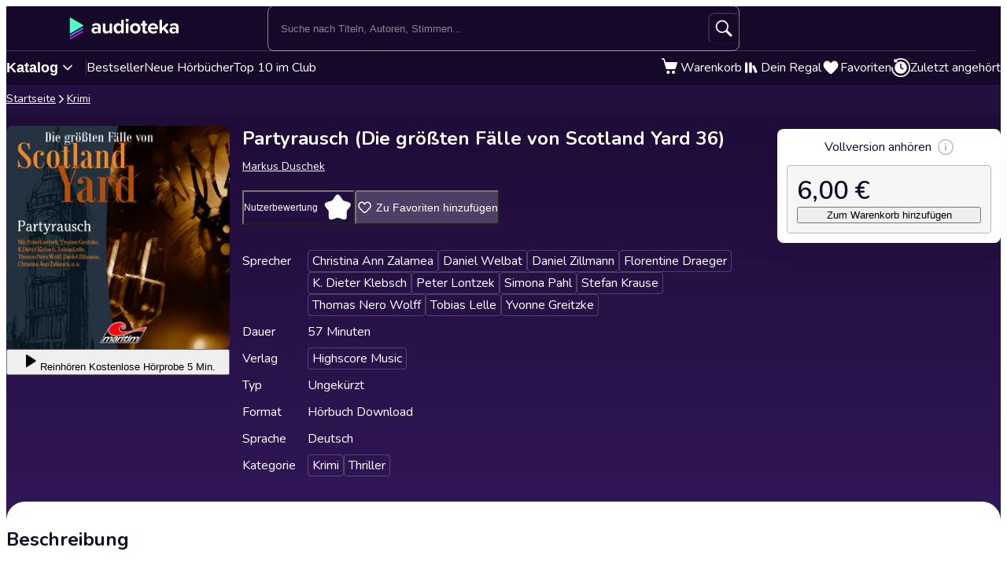

--- FILE ---
content_type: text/html; charset=utf-8
request_url: https://audioteka.com/de/audiobook/die-groessten-faelle-von-scotland-yard-36/
body_size: 30052
content:
<!DOCTYPE html><html lang="de" class="__className_cca6ff"><head><meta charSet="utf-8"/><meta name="viewport" content="width=device-width, initial-scale=1"/><link rel="preload" as="image" href="https://cdnweb.audioteka.com/1.113.0/_next/static/media/de.6fae2e99.webp"/><link rel="preload" as="image" href="https://cdnweb.audioteka.com/1.113.0/_next/static/media/de.42e94d2e.webp"/><link rel="preload" as="image" href="https://atkcdn.audioteka.com/cc/fb/die-groessten-faelle-von-scotla-fba2b09c/14.jpg?w=300&amp;auto=format"/><link rel="stylesheet" href="https://cdnweb.audioteka.com/1.113.0/_next/static/css/507d8aa62f1cc264.css" data-precedence="next"/><link rel="stylesheet" href="https://cdnweb.audioteka.com/1.113.0/_next/static/css/cfad2f1262319505.css" data-precedence="next"/><link rel="stylesheet" href="https://cdnweb.audioteka.com/1.113.0/_next/static/css/764d169665a52ecb.css" data-precedence="next"/><link rel="stylesheet" href="https://cdnweb.audioteka.com/1.113.0/_next/static/css/a61bac93ffef62d3.css" data-precedence="next"/><link rel="stylesheet" href="https://cdnweb.audioteka.com/1.113.0/_next/static/css/cbb6cff8f1038596.css" data-precedence="next"/><link rel="stylesheet" href="https://cdnweb.audioteka.com/1.113.0/_next/static/css/fafed796add80203.css" data-precedence="next"/><link rel="stylesheet" href="https://cdnweb.audioteka.com/1.113.0/_next/static/css/7fc4c4f34303591f.css" data-precedence="next"/><link rel="stylesheet" href="https://cdnweb.audioteka.com/1.113.0/_next/static/css/4949707395977464.css" data-precedence="next"/><link rel="stylesheet" href="https://cdnweb.audioteka.com/1.113.0/_next/static/css/120df4b7a6da6508.css" data-precedence="next"/><link rel="stylesheet" href="https://cdnweb.audioteka.com/1.113.0/_next/static/css/098173ff289d1ec5.css" data-precedence="next"/><link rel="stylesheet" href="https://cdnweb.audioteka.com/1.113.0/_next/static/css/a7c26f258c63dd9f.css" data-precedence="next"/><link rel="preload" as="script" fetchPriority="low" href="https://cdnweb.audioteka.com/1.113.0/_next/static/chunks/webpack-8b160b21b02b1d56.js"/><script src="https://cdnweb.audioteka.com/1.113.0/_next/static/chunks/4bd1b696-fbba422fc2133262.js" async=""></script><script src="https://cdnweb.audioteka.com/1.113.0/_next/static/chunks/6353-2c28bb126b6e1ece.js" async=""></script><script src="https://cdnweb.audioteka.com/1.113.0/_next/static/chunks/main-app-7d9b885a0f075a34.js" async=""></script><script src="https://cdnweb.audioteka.com/1.113.0/_next/static/chunks/902-f149e280bbe41740.js" async=""></script><script src="https://cdnweb.audioteka.com/1.113.0/_next/static/chunks/2619-cc5f239dae0fe1f3.js" async=""></script><script src="https://cdnweb.audioteka.com/1.113.0/_next/static/chunks/8126-c2e63d822728f171.js" async=""></script><script src="https://cdnweb.audioteka.com/1.113.0/_next/static/chunks/9154-d4ee9728ada95ce4.js" async=""></script><script src="https://cdnweb.audioteka.com/1.113.0/_next/static/chunks/5090-2fcb6539cc9f572b.js" async=""></script><script src="https://cdnweb.audioteka.com/1.113.0/_next/static/chunks/9369-150c391a703d9364.js" async=""></script><script src="https://cdnweb.audioteka.com/1.113.0/_next/static/chunks/2454-6c4d3f5e1c51df7a.js" async=""></script><script src="https://cdnweb.audioteka.com/1.113.0/_next/static/chunks/7150-9d8ce269c25c9aab.js" async=""></script><script src="https://cdnweb.audioteka.com/1.113.0/_next/static/chunks/9357-bb64d0b4fda0989e.js" async=""></script><script src="https://cdnweb.audioteka.com/1.113.0/_next/static/chunks/4338-bec5303a243242fe.js" async=""></script><script src="https://cdnweb.audioteka.com/1.113.0/_next/static/chunks/5375-5ed4a3ff26846f1e.js" async=""></script><script src="https://cdnweb.audioteka.com/1.113.0/_next/static/chunks/6680-cce21fcfed4d8ca2.js" async=""></script><script src="https://cdnweb.audioteka.com/1.113.0/_next/static/chunks/app/%5Blocale%5D/(with-main-layout)/audiobook/%5Bid%5D/page-82ce109e40895ab4.js" async=""></script><script src="https://cdnweb.audioteka.com/1.113.0/_next/static/chunks/4512-f34015bc1d02b80c.js" async=""></script><script src="https://cdnweb.audioteka.com/1.113.0/_next/static/chunks/9972-7abf163349f4d0e9.js" async=""></script><script src="https://cdnweb.audioteka.com/1.113.0/_next/static/chunks/8435-0267d044d184f4ce.js" async=""></script><script src="https://cdnweb.audioteka.com/1.113.0/_next/static/chunks/1475-9130d031c56e3cd4.js" async=""></script><script src="https://cdnweb.audioteka.com/1.113.0/_next/static/chunks/6758-1c480d857c3c9ca3.js" async=""></script><script src="https://cdnweb.audioteka.com/1.113.0/_next/static/chunks/app/%5Blocale%5D/layout-fe4527f518c4e4e7.js" async=""></script><script src="https://cdnweb.audioteka.com/1.113.0/_next/static/chunks/6093-15782ecbd769abd8.js" async=""></script><script src="https://cdnweb.audioteka.com/1.113.0/_next/static/chunks/7971-9a28d6e1295ee80a.js" async=""></script><script src="https://cdnweb.audioteka.com/1.113.0/_next/static/chunks/1154-296fe5165de71f04.js" async=""></script><script src="https://cdnweb.audioteka.com/1.113.0/_next/static/chunks/5035-d8d14fa13abfef5c.js" async=""></script><script src="https://cdnweb.audioteka.com/1.113.0/_next/static/chunks/app/%5Blocale%5D/not-found-f697599ec1418b3a.js" async=""></script><script src="https://cdnweb.audioteka.com/1.113.0/_next/static/chunks/app/%5Blocale%5D/error-3ee724000533e88a.js" async=""></script><script src="https://cdnweb.audioteka.com/1.113.0/_next/static/chunks/app/%5Blocale%5D/(with-main-layout)/layout-f89e6a2a9aea6f9d.js" async=""></script><script src="https://cdnweb.audioteka.com/1.113.0/_next/static/chunks/app/%5Blocale%5D/(with-auth-layout)/layout-37a38091f162ccbf.js" async=""></script><link rel="preload" href="https://std.wpcdn.pl/wpjslib6/wpjslib-lite.js" as="script" crossorigin=""/><link rel="preload" href="https://www.google.com/recaptcha/enterprise.js?render=6Lcab8cpAAAAAMafzY_vgGHaPn3oxSjVZGEOHBNb" as="script"/><link rel="preload" href="https://cdnweb.audioteka.com/1.113.0/_next/static/chunks/7520-4cd11f8a7996c4d3.js" as="script" fetchPriority="low"/><link rel="preload" href="https://cdnweb.audioteka.com/1.113.0/_next/static/chunks/6570.57de23de84366847.js" as="script" fetchPriority="low"/><link rel="preload" href="https://cdnweb.audioteka.com/1.113.0/_next/static/chunks/6500.e1de35d9ef80f0c9.js" as="script" fetchPriority="low"/><link rel="preload" href="https://cdnweb.audioteka.com/1.113.0/_next/static/chunks/5437.dc13cff898262583.js" as="script" fetchPriority="low"/><title>Partyrausch (Die größten Fälle von Scotland Yard 36) Hörbuch - Markus Duschek - Highscore Music | Audioteka</title><meta name="description" content="Das Hörbuch Partyrausch (Die größten Fälle von Scotland Yard 36) vom Markus Duschek vom Highscore Music online hören bei Audioteka. Hörbücher überall und jederzeit hören."/><meta name="keywords" content="Markus Duschek"/><meta name="application/ld+json" content="{&quot;@context&quot;:&quot;https://schema.org&quot;,&quot;@type&quot;:&quot;Product&quot;,&quot;name&quot;:&quot;Partyrausch (Die größten Fälle von Scotland Yard 36)&quot;,&quot;description&quot;:&quot;Das Hörbuch Partyrausch (Die größten Fälle von Scotland Yard 36) vom Markus Duschek vom Highscore Music online hören bei Audioteka. Hörbücher überall und jederzeit hören.&quot;,&quot;image&quot;:&quot;https://atkcdn.audioteka.com/cc/fb/die-groessten-faelle-von-scotla-fba2b09c/14.jpg?w=300&amp;auto=format&quot;,&quot;genre&quot;:&quot;Krimi&quot;,&quot;inLanguage&quot;:&quot;de&quot;,&quot;bookFormat&quot;:&quot;AudiobookFormat&quot;,&quot;encodingFormat&quot;:&quot;audio/mpeg&quot;,&quot;duration&quot;:&quot;PT0H57M&quot;,&quot;aggregateRating&quot;:{&quot;@type&quot;:&quot;AggregateRating&quot;,&quot;ratingValue&quot;:0,&quot;ratingCount&quot;:0,&quot;worstRating&quot;:1,&quot;bestRating&quot;:5},&quot;offers&quot;:{&quot;@type&quot;:&quot;AggregateOffer&quot;,&quot;lowPrice&quot;:6,&quot;highPrice&quot;:6,&quot;priceCurrency&quot;:&quot;EUR&quot;,&quot;url&quot;:&quot;https://audioteka.com/de/audiobook/die-groessten-faelle-von-scotland-yard-36/&quot;,&quot;availability&quot;:&quot;https://schema.org/InStock&quot;,&quot;seller&quot;:{&quot;@type&quot;:&quot;Organization&quot;,&quot;name&quot;:&quot;Audioteka&quot;,&quot;url&quot;:&quot;https://audioteka.com/de/&quot;}},&quot;brand&quot;:[{&quot;@type&quot;:&quot;Brand&quot;,&quot;name&quot;:&quot;Highscore Music&quot;}],&quot;author&quot;:[{&quot;@type&quot;:&quot;Person&quot;,&quot;name&quot;:&quot;Markus Duschek&quot;}],&quot;readBy&quot;:[{&quot;@type&quot;:&quot;Person&quot;,&quot;name&quot;:&quot;Christina Ann Zalamea&quot;},{&quot;@type&quot;:&quot;Person&quot;,&quot;name&quot;:&quot;Daniel Welbat&quot;},{&quot;@type&quot;:&quot;Person&quot;,&quot;name&quot;:&quot;Daniel Zillmann&quot;},{&quot;@type&quot;:&quot;Person&quot;,&quot;name&quot;:&quot;Florentine Draeger&quot;},{&quot;@type&quot;:&quot;Person&quot;,&quot;name&quot;:&quot;K. Dieter Klebsch&quot;},{&quot;@type&quot;:&quot;Person&quot;,&quot;name&quot;:&quot;Peter Lontzek&quot;},{&quot;@type&quot;:&quot;Person&quot;,&quot;name&quot;:&quot;Simona Pahl&quot;},{&quot;@type&quot;:&quot;Person&quot;,&quot;name&quot;:&quot;Stefan Krause&quot;},{&quot;@type&quot;:&quot;Person&quot;,&quot;name&quot;:&quot;Thomas Nero Wolff&quot;},{&quot;@type&quot;:&quot;Person&quot;,&quot;name&quot;:&quot;Tobias Lelle&quot;},{&quot;@type&quot;:&quot;Person&quot;,&quot;name&quot;:&quot;Yvonne Greitzke&quot;}],&quot;review&quot;:[]}"/><meta property="og:title" content="Partyrausch (Die größten Fälle von Scotland Yard 36) - Markus Duschek | Audioteka"/><meta property="og:description" content="Silvesterabend 1973: Auf der ausschweifenden Ne..."/><meta property="og:url" content="https://audioteka.com/de/audiobook/die-groessten-faelle-von-scotland-yard-36/"/><meta property="og:site_name" content="Audioteka"/><meta property="og:image" content="https://atkcdn.audioteka.com/cc/fb/die-groessten-faelle-von-scotla-fba2b09c/14.jpg?auto=format&amp;w=500"/><meta property="og:type" content="book"/><meta name="twitter:card" content="summary_large_image"/><meta name="twitter:site" content="@audioteka"/><meta name="twitter:title" content="Partyrausch (Die größten Fälle von Scotland Yard 36) - Markus Duschek | Audioteka"/><meta name="twitter:description" content="Silvesterabend 1973: Auf der ausschweifenden Ne..."/><meta name="twitter:image" content="https://atkcdn.audioteka.com/cc/fb/die-groessten-faelle-von-scotla-fba2b09c/14.jpg?auto=format&amp;w=500"/><base href="/"/><script src="https://cdnweb.audioteka.com/1.113.0/_next/static/chunks/polyfills-42372ed130431b0a.js" noModule=""></script></head><body><div hidden=""><!--$--><!--/$--></div><script type="application/ld+json">{"@context":"https://schema.org","@type":"Organization","name":"Audioteka","description":"Audioteka ist eine führende Plattform, die Tausende von Hörbüchern, Podcasts und Audio-Serien bietet. Neben dem Einzelkauf von Titeln ermöglicht unser Abonnementmodell den Zugriff auf eine umfangreiche Bibliothek von Audioinhalten, die jederzeit und überall verfügbar sind. Unsere benutzerfreundliche App, verfügbar für Android und iOS, bietet auch die Möglichkeit, Inhalte offline zu hören. Audioteka ist der perfekte Begleiter für alle, die Audio-Unterhaltung lieben.","alternateName":["audioteka.de","audioteka de","Hörbuch","Hörbücher","Audioteka - Hörbuch"],"url":"https://audioteka.com/de/","logo":"https://audioteka.com/audioteka_logo.png","sameAs":["https://www.facebook.com/Audiotekager","https://www.youtube.com/user/audiotekade","https://www.instagram.com/audiotekade/","https://play.google.com/store/apps/details?id=com.audioteka&hl=de","https://apps.apple.com/de/app/audioteka-h%C3%B6rb%C3%BCcher-streaming/id1107917398"],"contactPoint":{"@type":"ContactPoint","contactType":"Customer Service","email":"hello@audioteka.com","areaServed":"DE","availableLanguage":["German"]},"address":{"@type":"PostalAddress","streetAddress":"ul. Żwirki i Wigury 16","addressLocality":"Warszawa","postalCode":"02-092","addressCountry":"PL"},"brand":{"@type":"Brand","name":"Audioteka","logo":"https://audioteka.com/audioteka_logo.png"}}</script><div class="layout_layout__omvA8"><div id="layout-top-bar" class="top-bar_topBar___DOvc"><div class="top-bar_topBarBackground__LGUQ3"><div class="container_container__jQ9P_ top-bar_container__E1QGY"><nav class="top-bar_wrapper__rPcfv" aria-label="Hauptnavigation"><div class="top-bar_column___958r"><button type="button" aria-haspopup="dialog" aria-expanded="false" aria-controls="radix-_R_1b2qbqt6ivb_" data-state="closed" class="top-bar_catalogMobileButton___dQDe" aria-label="Menü öffnen"><svg width="24" height="24"><use href="/sprite-12112025.svg#hamburger"></use></svg></button><a class="top-bar_logoLink__XHuRk" aria-label="Audioteka" href="/de/"><svg class="logo_logo__tolw0 top-bar_logo__k1fIC" aria-label="Audioteka"><use href="/img/logo03.svg#audioteka"></use></svg></a></div><form class="search-input_searchInputForm__B_9oE search-input_desktop__K4cSi"><input class="search-input_input__daKRO" type="text" placeholder="Suche nach Titeln, Autoren, Stimmen..." value=""/><div class="search-input_buttonsWrapper__wbaF_"><button class="button-primitive_button___Phyv search-input_searchButton__28VGs" type="button" disabled=""><svg width="24" height="24"><use href="/sprite-12112025.svg#search"></use></svg></button></div></form><div class="top-bar_column___958r top-bar_columnWithIcons__TJatP"><div class="close-button_closeButton__LpeND"><button class="button-primitive_button___Phyv close-button_mobileCloseButton__rSEGt" type="button">Schließen<!-- --> <svg class="close-button_closeIcon__s1j8G" width="24" height="24"><use href="/sprite-12112025.svg#close"></use></svg></button><button class="close-button_desktopCloseButton__1YMt_ button_button__VDr89 button_transparent__TaGda button_outlined__9P4nG" type="button"><span class="button_content__XTG1N">Schließen<!-- --> <svg class="close-button_closeIcon__s1j8G" width="24" height="24"><use href="/sprite-12112025.svg#close"></use></svg></span></button></div><span class="loader_loader__tiS3X" style="--loader-size:24px" data-testid="loader"><svg viewBox="0 0 54 54" fill="none" xmlns="http://www.w3.org/2000/svg"><path d="M4.00146 27C4.00146 20.9 6.42467 15.0499 10.738 10.7365C15.0513 6.42321 20.9015 4 27.0015 4C33.1014 4 38.9516 6.42321 43.2649 10.7365C47.5782 15.0499 50.0014 20.9 50.0014 27" stroke="url(#paint0_linear_19482_8098)" stroke-width="8"></path><path d="M50.0014 27C50.0014 33.1 47.5782 38.9501 43.2649 43.2635C38.9516 47.5768 33.1014 50 27.0015 50C20.9015 50 15.0513 47.5768 10.738 43.2635C6.42467 38.9501 4.00146 33.1 4.00146 27" stroke="url(#paint1_linear_19482_8098)" stroke-width="8"></path><path d="M4.00125 27C3.99958 26.8403 3.99958 26.6806 4.00125 26.5209" stroke="currentColor" stroke-width="8" stroke-linecap="round"></path><defs><linearGradient id="paint0_linear_19482_8098" x1="4.00146" y1="4" x2="50.0014" y2="4" gradientUnits="userSpaceOnUse"><stop stop-color="currentColor" stop-opacity="0"></stop><stop offset="1" stop-color="currentColor" stop-opacity="0.5"></stop></linearGradient><linearGradient id="paint1_linear_19482_8098" x1="4.00146" y1="27" x2="50.0014" y2="27" gradientUnits="userSpaceOnUse"><stop stop-color="currentColor"></stop><stop offset="1" stop-color="currentColor" stop-opacity="0.5"></stop></linearGradient></defs></svg></span></div></nav></div><div class="container_container__jQ9P_ search-input_mobileContainer__2ahP3"><form class="search-input_searchInputForm__B_9oE search-input_mobile__F9E_q"><input class="search-input_input__daKRO" type="text" placeholder="Suche nach Titeln, Autoren, Stimmen..." value=""/><div class="search-input_buttonsWrapper__wbaF_"><button class="button-primitive_button___Phyv search-input_searchButton__28VGs" type="button" disabled=""><svg width="24" height="24"><use href="/sprite-12112025.svg#search"></use></svg></button></div></form></div></div><div class="link-bar_linkBar__mE0DR"><div class="container_container__jQ9P_ link-bar_container__NFgmb"><ul class="link-bar_catalogLinks__bmDhy"><li><button type="button" class="trigger_trigger___E8N5" aria-label="Katalog öffnen" aria-expanded="false">Katalog<svg width="16" height="16"><use href="/sprite-12112025.svg#chevron-down"></use></svg></button><div class="catalog_catalogDropdown__uld81 catalog_closed__aE_wd" aria-hidden="true"><ul class="catalog_list__4ihfP" style="--items-length:25"><li class="catalog_item__O9o_J"><a class="catalog_link__Ym8ZS catalog_accent__dQqnp" tabindex="0" href="/de/cycle/neuerscheinungen/">Neuerscheinungen</a></li><li class="catalog_item__O9o_J"><a class="catalog_link__Ym8ZS catalog_accent__dQqnp" tabindex="-1" href="/de/cycle/angebote/">Angebote</a></li><li class="catalog_item__O9o_J"><a class="catalog_link__Ym8ZS catalog_accent__dQqnp" tabindex="-1" href="/de/cycle/bestseller-audiobooks/">Bestseller Audiobooks</a></li><li class="catalog_item__O9o_J"><a class="catalog_link__Ym8ZS" tabindex="-1" href="/de/catalog/bildung-und-wissen/">Bildung und Wissen</a></li><li class="catalog_item__O9o_J"><a class="catalog_link__Ym8ZS" tabindex="-1" href="/de/catalog/biografien/">Biografien</a></li><li class="catalog_item__O9o_J"><a class="catalog_link__Ym8ZS" tabindex="-1" href="/de/catalog/by-audioteka/">by Audioteka</a></li><li class="catalog_item__O9o_J"><a class="catalog_link__Ym8ZS" tabindex="-1" href="/de/catalog/fantasy/">Fantasy</a></li><li class="catalog_item__O9o_J"><a class="catalog_link__Ym8ZS" tabindex="-1" href="/de/catalog/freizeitlund-leben/">Freizeit und Leben</a></li><li class="catalog_item__O9o_J"><a class="catalog_link__Ym8ZS" tabindex="-1" href="/de/catalog/fremdsprachige-horbucher/">Fremdsprachige Hörbücher</a></li><li class="catalog_item__O9o_J"><a class="catalog_link__Ym8ZS" tabindex="-1" href="/de/catalog/gesundheit/">Gesundheit</a></li><li class="catalog_item__O9o_J"><a class="catalog_link__Ym8ZS" tabindex="-1" href="/de/catalog/historische-romane/">Historische Romane</a></li><li class="catalog_item__O9o_J"><a class="catalog_link__Ym8ZS" tabindex="-1" href="/de/catalog/humor-und-satire/">Humor und Satire</a></li><li class="catalog_item__O9o_J"><a class="catalog_link__Ym8ZS" tabindex="-1" href="/de/catalog/jugend/">Jugend</a></li><li class="catalog_item__O9o_J"><a class="catalog_link__Ym8ZS" tabindex="-1" href="/de/catalog/kinder-horbucher/">Kinder – Hörbücher</a></li><li class="catalog_item__O9o_J"><a class="catalog_link__Ym8ZS" tabindex="-1" href="/de/catalog/klassiker/">Klassiker</a></li><li class="catalog_item__O9o_J"><a class="catalog_link__Ym8ZS" tabindex="-1" href="/de/catalog/krimi/">Krimi</a></li><li class="catalog_item__O9o_J"><a class="catalog_link__Ym8ZS" tabindex="-1" href="/de/catalog/liebesromane/">Liebesromane</a></li><li class="catalog_item__O9o_J"><a class="catalog_link__Ym8ZS" tabindex="-1" href="/de/catalog/motivierende-horbucher/">Motivierende Hörbücher</a></li><li class="catalog_item__O9o_J"><a class="catalog_link__Ym8ZS" tabindex="-1" href="/de/catalog/politik/">Politik</a></li><li class="catalog_item__O9o_J"><a class="catalog_link__Ym8ZS" tabindex="-1" href="/de/catalog/ratgeber/">Ratgeber</a></li><li class="catalog_item__O9o_J"><a class="catalog_link__Ym8ZS" tabindex="-1" href="/de/catalog/romane/">Romane</a></li><li class="catalog_item__O9o_J"><a class="catalog_link__Ym8ZS" tabindex="-1" href="/de/catalog/sachbucher/">Sachbücher</a></li><li class="catalog_item__O9o_J"><a class="catalog_link__Ym8ZS" tabindex="-1" href="/de/catalog/sciencefiction/">Science Fiction</a></li><li class="catalog_item__O9o_J"><a class="catalog_link__Ym8ZS" tabindex="-1" href="/de/catalog/sprachkurse/">Sprachkurse</a></li><li class="catalog_item__O9o_J"><a class="catalog_link__Ym8ZS" tabindex="-1" href="/de/catalog/thriller/">Thriller</a></li></ul><footer class="catalog_footer__QUumm"><a class="catalog_footerItem__fWyma" href="/de/catalog/"><svg width="20" height="20"><use href="/sprite-12112025.svg#menu"></use></svg>Alle Kategorien</a><button type="button" class="catalog_collapseButton__DBeVD catalog_footerItem__fWyma">Ausblenden<svg width="16" height="16"><use href="/sprite-12112025.svg#chevron-up"></use></svg></button></footer></div></li><li><a class="link-bar_link__c7YpU" href="/de/cycle/bestseller-audiobooks/">Bestseller</a></li><li><a class="link-bar_link__c7YpU" href="/de/cycle/neue-hoerbuecher-d7e5bef9/">Neue Hörbücher</a></li><li><a class="link-bar_link__c7YpU" href="/de/cycle/top-10-im-club/">Top 10 im Club</a></li></ul><ul class="link-bar_userLinks__WoXHP"><li><a class="link-bar_link__c7YpU" target="_blank" href="/de/cart/"><div class="icon-with-badge_iconWrapper__ke7dF"><svg class="link-bar_icon__5u6xP"><use href="/sprite-12112025.svg#shopping-cart"></use></svg></div><span class="link-bar_label__iwvmk">Warenkorb</span></a></li><li><a class="link-bar_link__c7YpU" href="/de/shelf/"><svg class="link-bar_icon__5u6xP"><use href="/sprite-12112025.svg#shelf"></use></svg><span class="link-bar_label__iwvmk">Dein Regal</span></a></li><li><a class="link-bar_link__c7YpU" href="/de/favourites/"><div class="icon-with-badge_iconWrapper__ke7dF"><svg class="link-bar_icon__5u6xP"><use href="/sprite-12112025.svg#heart"></use></svg></div><span class="link-bar_label__iwvmk">Favoriten</span></a></li><li><a class="link-bar_link__c7YpU" href="/de/recently-played/"><svg class="link-bar_icon__5u6xP"><use href="/sprite-12112025.svg#history"></use></svg><span class="link-bar_label__iwvmk">Zuletzt angehört</span></a></li></ul></div></div></div><div class="layout_content__TqQ3j"><script type="application/ld+json">{"@context":"https://schema.org","@type":"BreadcrumbList","itemListElement":[{"@type":"ListItem","position":1,"name":"Audioteka","item":"https://audioteka.com/de/"},{"@type":"ListItem","position":2,"name":"Krimi","item":"https://audioteka.com/de/catalog/krimi/"}]}</script><nav class="breadcrumbs_breadcrumbs__Vhuhj" aria-label="breadcrumb"><div class="container_container__jQ9P_"><ol class="breadcrumbs_list__ncWg4"><li><a class="breadcrumbs_item__cMJ9H" href="/de/">Startseite</a></li><li class="breadcrumbs_items__7_cN3"><svg class="breadcrumbs_separator__Pauvb" role="presentation" aria-hidden="true" width="14" height="14"><use href="/sprite-12112025.svg#arrow"></use></svg><a class="breadcrumbs_item__cMJ9H" href="/de/catalog/krimi/">Krimi</a></li></ol></div></nav><div class="audiobook_audiobook__QMOyg"><section class="product-top_productTop__PbG6w"><div class="container_container__jQ9P_ product-top_container__RXlIq" id="product-top"><div class="product-top_coverWrapper__ZXAIR"><img class="product-top_cover__Pth8B" alt="Partyrausch (Die größten Fälle von Scotland Yard 36), Markus Duschek" src="https://atkcdn.audioteka.com/cc/fb/die-groessten-faelle-von-scotla-fba2b09c/14.jpg?w=300&amp;auto=format" aria-hidden="true"/><div class="play-button_playButtonWrapper__vD1K4"><button class="play-button_playButton__dEG7Y button_button__VDr89 button_white__oylik" type="button"><span class="button_content__XTG1N"><svg width="24" height="24"><use href="/img/audiobook-icons-17102025.svg#play-alt"></use></svg>Reinhören<!-- --> <!-- -->Kostenlose Hörprobe 5 Min.</span></button></div></div><div><h1 class="product-top_title__xNwAL">Partyrausch (Die größten Fälle von Scotland Yard 36)</h1><ul class="product-top_authors__uMJCp"><li class="product-top_authorItem__IuS36"><a class="product-top_author__BPJgI" href="/de/author/markus-duschek/">Markus Duschek</a></li></ul><div class="product-top_actions__fACLo"><button class="button-primitive_button___Phyv rating-button_button__r0ZFx" type="button"><span class="rating-button_mobileText__Vx64Q">Durchschnittsbewertung</span><span class="rating-button_desktopText__9L8vU">Nutzerbewertung</span><div class="star-icon_starIcon__EoZal"><svg class="star-icon_icon__Jw1Uf"><use href="/img/audiobook-icons-17102025.svg#custom-star"></use></svg><span class="star-icon_label__wbNAx"></span></div></button><button class="button-primitive_button___Phyv favourites-button_favouritesButton__oTrYY" type="button"><svg class="favourites-button_icon__hpYge" height="32" width="32"><use href="/sprite-12112025.svg#heart-border"></use></svg>Zu Favoriten hinzufügen</button></div><button class="button-primitive_button___Phyv more-info_button__RKPxp" type="button" aria-expanded="false" aria-controls="audiobook-more-info">Mehr dazu</button><div id="audiobook-more-info" class="more-info_content__0kMte"><div><dl class="details_details__XJC5c"><dt>Sprecher</dt><dd><ul class="details_tagsWrapper__4mUb8"><li><a class="tag_tag__7R3_M" href="/de/lector/christina-ann-zalamea/">Christina Ann Zalamea</a></li><li><a class="tag_tag__7R3_M" href="/de/lector/daniel-welbat/">Daniel Welbat</a></li><li><a class="tag_tag__7R3_M" href="/de/lector/daniel-zillmann/">Daniel Zillmann</a></li><li><a class="tag_tag__7R3_M" href="/de/lector/florentine-draeger/">Florentine Draeger</a></li><li><a class="tag_tag__7R3_M" href="/de/lector/k-dieter-klebsch-dbbc99e4/">K. Dieter Klebsch</a></li><li><a class="tag_tag__7R3_M" href="/de/lector/peter-lontzek/">Peter Lontzek</a></li><li><a class="tag_tag__7R3_M" href="/de/lector/simona-pahl/">Simona Pahl</a></li><li><a class="tag_tag__7R3_M" href="/de/lector/stefan-krause/">Stefan Krause</a></li><li><a class="tag_tag__7R3_M" href="/de/lector/thomas-nero-wolff-1f4a83b3/">Thomas Nero Wolff</a></li><li><a class="tag_tag__7R3_M" href="/de/lector/tobias-lelle/">Tobias Lelle</a></li><li><a class="tag_tag__7R3_M" href="/de/lector/yvonne-greitzke/">Yvonne Greitzke</a></li></ul></dd><dt>Dauer</dt><dd>57 Minuten</dd><dt>Verlag</dt><dd><ul class="details_tagsWrapper__4mUb8"><li><a class="tag_tag__7R3_M" href="/de/publisher/highscore-music/">Highscore Music</a></li></ul></dd><dt>Typ</dt><dd>Ungekürzt</dd><dt>Format</dt><dd>Hörbuch Download</dd><dt>Sprache</dt><dd>Deutsch</dd><dt>Kategorie</dt><dd><ul class="details_tagsWrapper__4mUb8"><li><a class="tag_tag__7R3_M" href="/de/catalog/krimi/">Krimi</a></li><li><a class="tag_tag__7R3_M" href="/de/catalog/thriller/">Thriller</a></li></ul></dd></dl></div></div></div></div></section><div class="container_container__jQ9P_ audiobook_content__dzbvT"><section class="audiobook_mainSection__CYtlC"><div class="audiobook_priceBoxMobile__hsGAT"><div class="audiobook_priceContainer__8UM8G"><div class="components_box__7mOTy"><p class="text_heading6__2nVRz components_title__Wt8oL">Vollversion anhören<!-- --> <svg class="info-icon_infoIcon__1TIKO" width="20" height="20" style="--min-width:20px" data-state="closed"><use href="/sprite-12112025.svg#info"></use></svg></p><div class="components_boxContent__KIcmW"><p class="components_price__wkJII">6,00 €</p><button class="buttons_addToCartButton__VOt_G button_button__VDr89 button_primary__jwmzn" type="button"><span class="button_content__XTG1N">Zum Warenkorb hinzufügen</span></button></div></div></div></div><h2 class="description_header__5WSpT">Beschreibung</h2><article id="audiobook-description" class="description_description__6gcfq"><p>Silvesterabend 1973: Auf der ausschweifenden Neujahrsfeier im Schloss von Lord Burlington kommt es zu einem tragischen Todesfall. Die Anwesenden beschließen das Unglück zu vertuschen. Keiner soll die Wahrheit erfahren. Doch einer weiß Bescheid und lässt exakt ein Jahr später die ersten Köpfe rollen. Inspektor Ryan Porter folgt der Spur des unheimlichen Rächers. An seiner Seite der junge, ungestüme Kenneth Stafford, der mit diesem Fall seine Bewährungsprobe im Yard antritt. Wird er den Erwartungen gerecht?</p></article><div class="audiobook_sectionSeparator__bOe_E"></div><div><h2 class="text_subtitleBig__DrKih withBoxModel_m__IAbvw" style="--margin:0">Wie man ein Hörbuch hört</h2><p class="text_bodyNormal__fHtEt withBoxModel_mx__nXS0c withBoxModel_mt__y8Pab withBoxModel_mb__ahRA_" style="--margin-x:0;--margin-top:4px;--margin-bottom:8px">Hör dir das Hörbuch in der Audioteka-App auf Android- und iOS-Geräten an</p><div class="how-to-listen_appLinks__3HBCO"><a class="store-buttons_link__Nb1gs how-to-listen_linkItem__6QJ11" target="_blank" href="https://web.audioteka.com/de/l/android"><img src="https://cdnweb.audioteka.com/1.113.0/_next/static/media/de.6fae2e99.webp" alt="Jetzt bei Google Play" width="135" height="40"/></a><a class="store-buttons_link__Nb1gs how-to-listen_linkItem__6QJ11" target="_blank" href="https://web.audioteka.com/de/l/ios"><img src="https://cdnweb.audioteka.com/1.113.0/_next/static/media/de.42e94d2e.webp" alt="Ladem im App Store" width="135" height="40"/></a></div></div><div class="audiobook_sectionSeparator__bOe_E"></div><div class="reviews-box_reviewsBox__381YO"><div class="review-box-top_reviewBoxTop__GYxqw"><h2 class="text_heading4__kx1Qp withBoxModel_m__IAbvw review-box-top_title__TaZSg" style="--margin:0">Bewertungen und Rezensionen</h2><div class="rating-badge_ratingBadge__tqHnC review-box-top_badge__o_Bh_"><div class="rating-badge_badgeWrapper__KFfVL" aria-hidden="true"><svg width="24" height="24"><use href="/img/audiobook-icons-17102025.svg#custom-star"></use></svg><div class="rating-badge_badgeContent__Gb2Y0"></div></div><p class="text_bodyBig__olh7U withBoxModel_m__IAbvw" style="--margin:0"><span class="sr-only">Noch keine Bewertungen vorhanden – sei der Erste!</span><span aria-hidden="true">Noch keine Bewertungen vorhanden – sei der Erste!</span></p></div><div class="review-box-top_action___O3cJ"><p class="text_bodyBig__olh7U withBoxModel_m__IAbvw review-box-top_login___aAO7" style="--margin:0">Nur angemeldete Nutzer können Bewertungen abgeben. <a class="review-box-top_loginLink__C_L3g" href="/de/sign-in/">Jetzt anmelden</a></p></div></div><p class="text_bodyNormal__fHtEt withBoxModel_m__IAbvw reviews-box_reviewsInfo__oPPFB" style="--margin:0">Die Meinungen stammen von angemeldeten Kunden, die unser Produkt oder unsere Dienstleistung gekauft haben. Die Meinungen werden in Übereinstimmung mit den <a class="reviews-box_reviewsInfoLink___xyAJ" target="_blank" href="/de/review-terms/">Bewertungsrichtlinien</a> gesammelt, überprüft und veröffentlicht.</p></div></section></div><div class="container_container__jQ9P_ price-box-desktop_container__Kn4lJ"><div class="price-box-desktop_stickyBox__DCSZs" id="desktop-price-box__sticky-box" style="--topBarHeight:112px"><div class="components_box__7mOTy"><p class="text_heading6__2nVRz components_title__Wt8oL">Vollversion anhören<!-- --> <svg class="info-icon_infoIcon__1TIKO" width="20" height="20" style="--min-width:20px" data-state="closed"><use href="/sprite-12112025.svg#info"></use></svg></p><div class="components_boxContent__KIcmW"><p class="components_price__wkJII">6,00 €</p><button class="buttons_addToCartButton__VOt_G button_button__VDr89 button_primary__jwmzn" type="button"><span class="button_content__XTG1N">Zum Warenkorb hinzufügen</span></button></div></div></div></div><div class="container_container__jQ9P_ swimlanes_swimlanes__54F1s"></div></div><!--$--><!--/$--></div><footer class="footer_footer__c2vGR"><div class="catalog_footerCatalog__bRp04"><div class="container_container__jQ9P_"><section class="footer_column__Gsfdq"><h3 class="footer_title__jdBVJ footer_expandable__oxz9K">Kategorien</h3><ul class="footer_linkList__uE3rV footer_expandable__oxz9K catalog_list__6cvdb catalog_expandable__VMM99"><li><a class="catalog_item__IZYQB footer_link__Fl2dv catalog_accent__x_icS" href="/de/cycle/neuerscheinungen/">Neuerscheinungen</a></li><li><a class="catalog_item__IZYQB footer_link__Fl2dv catalog_accent__x_icS" href="/de/cycle/angebote/">Angebote</a></li><li><a class="catalog_item__IZYQB footer_link__Fl2dv catalog_accent__x_icS" href="/de/cycle/bestseller-audiobooks/">Bestseller Audiobooks</a></li><li><a class="catalog_item__IZYQB footer_link__Fl2dv" href="/de/catalog/bildung-und-wissen/">Bildung und Wissen</a></li><li><a class="catalog_item__IZYQB footer_link__Fl2dv" href="/de/catalog/biografien/">Biografien</a></li><li><a class="catalog_item__IZYQB footer_link__Fl2dv" href="/de/catalog/by-audioteka/">by Audioteka</a></li><li><a class="catalog_item__IZYQB footer_link__Fl2dv" href="/de/catalog/fantasy/">Fantasy</a></li><li><a class="catalog_item__IZYQB footer_link__Fl2dv" href="/de/catalog/freizeitlund-leben/">Freizeit und Leben</a></li><li><a class="catalog_item__IZYQB footer_link__Fl2dv" href="/de/catalog/fremdsprachige-horbucher/">Fremdsprachige Hörbücher</a></li><li><a class="catalog_item__IZYQB footer_link__Fl2dv" href="/de/catalog/gesundheit/">Gesundheit</a></li><li><a class="catalog_item__IZYQB footer_link__Fl2dv" href="/de/catalog/historische-romane/">Historische Romane</a></li><li><a class="catalog_item__IZYQB footer_link__Fl2dv" href="/de/catalog/humor-und-satire/">Humor und Satire</a></li><li><a class="catalog_item__IZYQB footer_link__Fl2dv" href="/de/catalog/jugend/">Jugend</a></li><li><a class="catalog_item__IZYQB footer_link__Fl2dv" href="/de/catalog/kinder-horbucher/">Kinder – Hörbücher</a></li><li><a class="catalog_item__IZYQB footer_link__Fl2dv" href="/de/catalog/klassiker/">Klassiker</a></li><li><a class="catalog_item__IZYQB footer_link__Fl2dv" href="/de/catalog/krimi/">Krimi</a></li><li><a class="catalog_item__IZYQB footer_link__Fl2dv" href="/de/catalog/liebesromane/">Liebesromane</a></li><li><a class="catalog_item__IZYQB footer_link__Fl2dv" href="/de/catalog/motivierende-horbucher/">Motivierende Hörbücher</a></li><li><a class="catalog_item__IZYQB footer_link__Fl2dv" href="/de/catalog/politik/">Politik</a></li><li><a class="catalog_item__IZYQB footer_link__Fl2dv" href="/de/catalog/ratgeber/">Ratgeber</a></li><li><a class="catalog_item__IZYQB footer_link__Fl2dv" href="/de/catalog/romane/">Romane</a></li><li><a class="catalog_item__IZYQB footer_link__Fl2dv" href="/de/catalog/sachbucher/">Sachbücher</a></li><li><a class="catalog_item__IZYQB footer_link__Fl2dv" href="/de/catalog/sciencefiction/">Science Fiction</a></li><li><a class="catalog_item__IZYQB footer_link__Fl2dv" href="/de/catalog/sprachkurse/">Sprachkurse</a></li><li><a class="catalog_item__IZYQB footer_link__Fl2dv" href="/de/catalog/thriller/">Thriller</a></li></ul></section></div></div><div class="container_container__jQ9P_ footer_columns__O89R4"><section class="footer_column__Gsfdq"><h3 class="footer_title__jdBVJ footer_expandable__oxz9K">Support</h3><ul class="footer_linkList__uE3rV footer_expandable__oxz9K"><li><a class="footer_link__Fl2dv" href="/de/help-center/">Hilfe</a></li><li><a class="footer_link__Fl2dv" target="_blank" href="https://audioteka.com/de/terms-of-use">Audioteka&#x27;s Nutzungsbedingungen</a></li><li><a class="footer_link__Fl2dv" target="_blank" href="https://static.audioteka.com/de/files/terms/Allgemeine_Geschaftsbedingungen.pdf">AGB für Audioteka Abo</a></li><li><a class="footer_link__Fl2dv" target="_blank" href="https://web.audioteka.com/de/l/club-agb">AGB für Audioteka Club</a></li><li><a class="footer_link__Fl2dv" href="/de/privacy-policy/">Datenschutzbestimmungen</a></li><li><button class="button-primitive_button___Phyv manageGdprButton footer_linkBtn__yh2il" type="button">Datenschutzeinstellungen</button></li></ul></section><section class="footer_column__Gsfdq"><h3 class="footer_title__jdBVJ footer_expandable__oxz9K">Kontakt</h3><ul class="footer_linkList__uE3rV footer_expandable__oxz9K"><li><a class="footer_link__Fl2dv" href="/de/help-center/impressum/help-center_impressum2/">Impressum</a></li></ul></section><section class="footer_column__Gsfdq"><h3 class="footer_title__jdBVJ footer_expandable__oxz9K">Über uns</h3><ul class="footer_linkList__uE3rV footer_expandable__oxz9K"><li><a class="footer_link__Fl2dv" target="_blank" href="https://audioteka.com/de/barrierefreiheit">Barrierefreiheit</a></li><li><a class="footer_link__Fl2dv" target="_blank" href="https://club.audioteka.com/">Audioteka Club</a></li><li><a class="footer_link__Fl2dv" target="_blank" href="https://audioteka.com/welcome/">Audioteka in anderen Ländern</a></li></ul></section><section class="footer_column__Gsfdq"><h3 class="footer_title__jdBVJ">Apps</h3><div class="footer_appLinkList__PwzvS"><a class="store-buttons_link__Nb1gs footer_appLinkItem__gZFTG" target="_blank" href="https://web.audioteka.com/de/l/android"><img src="https://cdnweb.audioteka.com/1.113.0/_next/static/media/de.6fae2e99.webp" alt="Jetzt bei Google Play" width="135" height="40"/></a><a class="store-buttons_link__Nb1gs footer_appLinkItem__gZFTG" target="_blank" href="https://web.audioteka.com/de/l/ios"><img src="https://cdnweb.audioteka.com/1.113.0/_next/static/media/de.42e94d2e.webp" alt="Ladem im App Store" width="135" height="40"/></a></div></section></div><div class="bottom_bottom__Tjx4W"><div class="container_container__jQ9P_ bottom_container__6EpV7"><ul class="bottom_socialIconList__PN6Pp" lang="en"><li><a class="bottom_socialLink__zu9om" target="_blank" href="https://www.facebook.com/Audiotekager" aria-label="Facebook"><svg width="24" height="24" aria-hidden="true" focusable="false"><use href="/sprite-12112025.svg#facebook"></use></svg></a></li><li><a class="bottom_socialLink__zu9om" target="_blank" href="https://www.youtube.com/user/audiotekade" aria-label="YouTube"><svg width="24" height="24" aria-hidden="true" focusable="false"><use href="/sprite-12112025.svg#youtube"></use></svg></a></li><li><a class="bottom_socialLink__zu9om" target="_blank" href="https://www.instagram.com/audiotekade/" aria-label="Instagram"><svg width="24" height="24" aria-hidden="true" focusable="false"><use href="/sprite-12112025.svg#instagram"></use></svg></a></li></ul><p class="bottom_copy__8FDPR">Copyright © 2008-2026 Audioteka Group Sp. z o.o.</p></div></div></footer><!--$!--><template data-dgst="BAILOUT_TO_CLIENT_SIDE_RENDERING"></template><!--/$--></div><script src="https://cdnweb.audioteka.com/1.113.0/_next/static/chunks/webpack-8b160b21b02b1d56.js" id="_R_" async=""></script><script>(self.__next_f=self.__next_f||[]).push([0])</script><script>self.__next_f.push([1,"1:\"$Sreact.fragment\"\n2:I[9766,[],\"\"]\n3:I[98924,[],\"\"]\n9:I[57150,[],\"\"]\nb:I[24431,[],\"OutletBoundary\"]\nd:I[15278,[],\"AsyncMetadataOutlet\"]\nf:I[24431,[],\"ViewportBoundary\"]\n11:I[24431,[],\"MetadataBoundary\"]\n12:\"$Sreact.suspense\"\n"])</script><script>self.__next_f.push([1,"15:I[3809,[\"902\",\"static/chunks/902-f149e280bbe41740.js\",\"2619\",\"static/chunks/2619-cc5f239dae0fe1f3.js\",\"8126\",\"static/chunks/8126-c2e63d822728f171.js\",\"9154\",\"static/chunks/9154-d4ee9728ada95ce4.js\",\"5090\",\"static/chunks/5090-2fcb6539cc9f572b.js\",\"9369\",\"static/chunks/9369-150c391a703d9364.js\",\"2454\",\"static/chunks/2454-6c4d3f5e1c51df7a.js\",\"7150\",\"static/chunks/7150-9d8ce269c25c9aab.js\",\"9357\",\"static/chunks/9357-bb64d0b4fda0989e.js\",\"4338\",\"static/chunks/4338-bec5303a243242fe.js\",\"5375\",\"static/chunks/5375-5ed4a3ff26846f1e.js\",\"6680\",\"static/chunks/6680-cce21fcfed4d8ca2.js\",\"5246\",\"static/chunks/app/%5Blocale%5D/(with-main-layout)/audiobook/%5Bid%5D/page-82ce109e40895ab4.js\"],\"default\"]\n"])</script><script>self.__next_f.push([1,"18:I[28450,[\"902\",\"static/chunks/902-f149e280bbe41740.js\",\"2619\",\"static/chunks/2619-cc5f239dae0fe1f3.js\",\"8126\",\"static/chunks/8126-c2e63d822728f171.js\",\"9154\",\"static/chunks/9154-d4ee9728ada95ce4.js\",\"5090\",\"static/chunks/5090-2fcb6539cc9f572b.js\",\"9369\",\"static/chunks/9369-150c391a703d9364.js\",\"4512\",\"static/chunks/4512-f34015bc1d02b80c.js\",\"7150\",\"static/chunks/7150-9d8ce269c25c9aab.js\",\"9972\",\"static/chunks/9972-7abf163349f4d0e9.js\",\"8435\",\"static/chunks/8435-0267d044d184f4ce.js\",\"1475\",\"static/chunks/1475-9130d031c56e3cd4.js\",\"4338\",\"static/chunks/4338-bec5303a243242fe.js\",\"5375\",\"static/chunks/5375-5ed4a3ff26846f1e.js\",\"6758\",\"static/chunks/6758-1c480d857c3c9ca3.js\",\"8450\",\"static/chunks/app/%5Blocale%5D/layout-fe4527f518c4e4e7.js\"],\"ReCaptchaProvider\"]\n"])</script><script>self.__next_f.push([1,"19:I[78481,[\"902\",\"static/chunks/902-f149e280bbe41740.js\",\"2619\",\"static/chunks/2619-cc5f239dae0fe1f3.js\",\"8126\",\"static/chunks/8126-c2e63d822728f171.js\",\"9154\",\"static/chunks/9154-d4ee9728ada95ce4.js\",\"5090\",\"static/chunks/5090-2fcb6539cc9f572b.js\",\"9369\",\"static/chunks/9369-150c391a703d9364.js\",\"2454\",\"static/chunks/2454-6c4d3f5e1c51df7a.js\",\"6093\",\"static/chunks/6093-15782ecbd769abd8.js\",\"4512\",\"static/chunks/4512-f34015bc1d02b80c.js\",\"7150\",\"static/chunks/7150-9d8ce269c25c9aab.js\",\"9972\",\"static/chunks/9972-7abf163349f4d0e9.js\",\"7971\",\"static/chunks/7971-9a28d6e1295ee80a.js\",\"8435\",\"static/chunks/8435-0267d044d184f4ce.js\",\"1154\",\"static/chunks/1154-296fe5165de71f04.js\",\"1475\",\"static/chunks/1475-9130d031c56e3cd4.js\",\"4338\",\"static/chunks/4338-bec5303a243242fe.js\",\"5375\",\"static/chunks/5375-5ed4a3ff26846f1e.js\",\"5035\",\"static/chunks/5035-d8d14fa13abfef5c.js\",\"3224\",\"static/chunks/app/%5Blocale%5D/not-found-f697599ec1418b3a.js\"],\"default\"]\n"])</script><script>self.__next_f.push([1,"1a:I[80081,[\"902\",\"static/chunks/902-f149e280bbe41740.js\",\"2619\",\"static/chunks/2619-cc5f239dae0fe1f3.js\",\"8126\",\"static/chunks/8126-c2e63d822728f171.js\",\"9154\",\"static/chunks/9154-d4ee9728ada95ce4.js\",\"5090\",\"static/chunks/5090-2fcb6539cc9f572b.js\",\"9369\",\"static/chunks/9369-150c391a703d9364.js\",\"2454\",\"static/chunks/2454-6c4d3f5e1c51df7a.js\",\"6093\",\"static/chunks/6093-15782ecbd769abd8.js\",\"4512\",\"static/chunks/4512-f34015bc1d02b80c.js\",\"7150\",\"static/chunks/7150-9d8ce269c25c9aab.js\",\"9972\",\"static/chunks/9972-7abf163349f4d0e9.js\",\"7971\",\"static/chunks/7971-9a28d6e1295ee80a.js\",\"8435\",\"static/chunks/8435-0267d044d184f4ce.js\",\"1154\",\"static/chunks/1154-296fe5165de71f04.js\",\"1475\",\"static/chunks/1475-9130d031c56e3cd4.js\",\"4338\",\"static/chunks/4338-bec5303a243242fe.js\",\"5375\",\"static/chunks/5375-5ed4a3ff26846f1e.js\",\"5035\",\"static/chunks/5035-d8d14fa13abfef5c.js\",\"3224\",\"static/chunks/app/%5Blocale%5D/not-found-f697599ec1418b3a.js\"],\"OldCartProvider\"]\n"])</script><script>self.__next_f.push([1,"1b:I[31650,[\"902\",\"static/chunks/902-f149e280bbe41740.js\",\"2619\",\"static/chunks/2619-cc5f239dae0fe1f3.js\",\"8126\",\"static/chunks/8126-c2e63d822728f171.js\",\"9154\",\"static/chunks/9154-d4ee9728ada95ce4.js\",\"5090\",\"static/chunks/5090-2fcb6539cc9f572b.js\",\"9369\",\"static/chunks/9369-150c391a703d9364.js\",\"4512\",\"static/chunks/4512-f34015bc1d02b80c.js\",\"7150\",\"static/chunks/7150-9d8ce269c25c9aab.js\",\"9972\",\"static/chunks/9972-7abf163349f4d0e9.js\",\"8435\",\"static/chunks/8435-0267d044d184f4ce.js\",\"1475\",\"static/chunks/1475-9130d031c56e3cd4.js\",\"4338\",\"static/chunks/4338-bec5303a243242fe.js\",\"5375\",\"static/chunks/5375-5ed4a3ff26846f1e.js\",\"6758\",\"static/chunks/6758-1c480d857c3c9ca3.js\",\"8450\",\"static/chunks/app/%5Blocale%5D/layout-fe4527f518c4e4e7.js\"],\"TeaserTrackingProvider\"]\n"])</script><script>self.__next_f.push([1,"1c:I[82248,[\"902\",\"static/chunks/902-f149e280bbe41740.js\",\"2619\",\"static/chunks/2619-cc5f239dae0fe1f3.js\",\"8126\",\"static/chunks/8126-c2e63d822728f171.js\",\"9154\",\"static/chunks/9154-d4ee9728ada95ce4.js\",\"5090\",\"static/chunks/5090-2fcb6539cc9f572b.js\",\"9369\",\"static/chunks/9369-150c391a703d9364.js\",\"2454\",\"static/chunks/2454-6c4d3f5e1c51df7a.js\",\"6093\",\"static/chunks/6093-15782ecbd769abd8.js\",\"4512\",\"static/chunks/4512-f34015bc1d02b80c.js\",\"7150\",\"static/chunks/7150-9d8ce269c25c9aab.js\",\"9972\",\"static/chunks/9972-7abf163349f4d0e9.js\",\"7971\",\"static/chunks/7971-9a28d6e1295ee80a.js\",\"8435\",\"static/chunks/8435-0267d044d184f4ce.js\",\"1154\",\"static/chunks/1154-296fe5165de71f04.js\",\"1475\",\"static/chunks/1475-9130d031c56e3cd4.js\",\"4338\",\"static/chunks/4338-bec5303a243242fe.js\",\"5375\",\"static/chunks/5375-5ed4a3ff26846f1e.js\",\"5035\",\"static/chunks/5035-d8d14fa13abfef5c.js\",\"3224\",\"static/chunks/app/%5Blocale%5D/not-found-f697599ec1418b3a.js\"],\"AppContainer\"]\n"])</script><script>self.__next_f.push([1,"1d:I[38169,[\"902\",\"static/chunks/902-f149e280bbe41740.js\",\"2619\",\"static/chunks/2619-cc5f239dae0fe1f3.js\",\"8530\",\"static/chunks/app/%5Blocale%5D/error-3ee724000533e88a.js\"],\"default\"]\n"])</script><script>self.__next_f.push([1,"1f:I[17251,[\"902\",\"static/chunks/902-f149e280bbe41740.js\",\"2619\",\"static/chunks/2619-cc5f239dae0fe1f3.js\",\"8126\",\"static/chunks/8126-c2e63d822728f171.js\",\"9154\",\"static/chunks/9154-d4ee9728ada95ce4.js\",\"5090\",\"static/chunks/5090-2fcb6539cc9f572b.js\",\"9369\",\"static/chunks/9369-150c391a703d9364.js\",\"2454\",\"static/chunks/2454-6c4d3f5e1c51df7a.js\",\"6093\",\"static/chunks/6093-15782ecbd769abd8.js\",\"4512\",\"static/chunks/4512-f34015bc1d02b80c.js\",\"7150\",\"static/chunks/7150-9d8ce269c25c9aab.js\",\"9972\",\"static/chunks/9972-7abf163349f4d0e9.js\",\"7971\",\"static/chunks/7971-9a28d6e1295ee80a.js\",\"8435\",\"static/chunks/8435-0267d044d184f4ce.js\",\"1154\",\"static/chunks/1154-296fe5165de71f04.js\",\"1475\",\"static/chunks/1475-9130d031c56e3cd4.js\",\"4338\",\"static/chunks/4338-bec5303a243242fe.js\",\"5375\",\"static/chunks/5375-5ed4a3ff26846f1e.js\",\"5035\",\"static/chunks/5035-d8d14fa13abfef5c.js\",\"3224\",\"static/chunks/app/%5Blocale%5D/not-found-f697599ec1418b3a.js\"],\"ToastProvider\"]\n"])</script><script>self.__next_f.push([1,":HL[\"https://cdnweb.audioteka.com/1.113.0/_next/static/css/507d8aa62f1cc264.css\",\"style\"]\n:HC[\"https://cdnweb.audioteka.com\",\"\"]\n:HL[\"https://cdnweb.audioteka.com/1.113.0/_next/static/css/cfad2f1262319505.css\",\"style\"]\n:HL[\"https://cdnweb.audioteka.com/1.113.0/_next/static/css/764d169665a52ecb.css\",\"style\"]\n:HL[\"https://cdnweb.audioteka.com/1.113.0/_next/static/css/a61bac93ffef62d3.css\",\"style\"]\n:HL[\"https://cdnweb.audioteka.com/1.113.0/_next/static/css/cbb6cff8f1038596.css\",\"style\"]\n:HL[\"https://cdnweb.audioteka.com/1.113.0/_next/static/css/fafed796add80203.css\",\"style\"]\n:HL[\"https://cdnweb.audioteka.com/1.113.0/_next/static/css/7fc4c4f34303591f.css\",\"style\"]\n:HL[\"https://cdnweb.audioteka.com/1.113.0/_next/static/css/4949707395977464.css\",\"style\"]\n:HL[\"https://cdnweb.audioteka.com/1.113.0/_next/static/css/120df4b7a6da6508.css\",\"style\"]\n:HL[\"https://cdnweb.audioteka.com/1.113.0/_next/static/css/098173ff289d1ec5.css\",\"style\"]\n:HL[\"https://cdnweb.audioteka.com/1.113.0/_next/static/css/a7c26f258c63dd9f.css\",\"style\"]\n"])</script><script>self.__next_f.push([1,"0:{\"P\":null,\"b\":\"ZhBPr9qczMTT6Ba-5K22m\",\"p\":\"https://cdnweb.audioteka.com/1.113.0\",\"c\":[\"\",\"de\",\"audiobook\",\"die-groessten-faelle-von-scotland-yard-36\",\"\"],\"i\":false,\"f\":[[[\"\",{\"children\":[[\"locale\",\"de\",\"d\"],{\"children\":[\"(with-main-layout)\",{\"children\":[\"audiobook\",{\"children\":[[\"id\",\"die-groessten-faelle-von-scotland-yard-36\",\"d\"],{\"children\":[\"__PAGE__\",{}]}]}]}]}]},\"$undefined\",\"$undefined\",true],[\"\",[\"$\",\"$1\",\"c\",{\"children\":[[[\"$\",\"link\",\"0\",{\"rel\":\"stylesheet\",\"href\":\"https://cdnweb.audioteka.com/1.113.0/_next/static/css/507d8aa62f1cc264.css\",\"precedence\":\"next\",\"crossOrigin\":\"$undefined\",\"nonce\":\"$undefined\"}]],[\"$\",\"$L2\",null,{\"parallelRouterKey\":\"children\",\"error\":\"$undefined\",\"errorStyles\":\"$undefined\",\"errorScripts\":\"$undefined\",\"template\":[\"$\",\"$L3\",null,{}],\"templateStyles\":\"$undefined\",\"templateScripts\":\"$undefined\",\"notFound\":[\"$L4\",[[\"$\",\"link\",\"0\",{\"rel\":\"stylesheet\",\"href\":\"https://cdnweb.audioteka.com/1.113.0/_next/static/css/cfad2f1262319505.css\",\"precedence\":\"next\",\"crossOrigin\":\"$undefined\",\"nonce\":\"$undefined\"}],[\"$\",\"link\",\"1\",{\"rel\":\"stylesheet\",\"href\":\"https://cdnweb.audioteka.com/1.113.0/_next/static/css/fafed796add80203.css\",\"precedence\":\"next\",\"crossOrigin\":\"$undefined\",\"nonce\":\"$undefined\"}],[\"$\",\"link\",\"2\",{\"rel\":\"stylesheet\",\"href\":\"https://cdnweb.audioteka.com/1.113.0/_next/static/css/4949707395977464.css\",\"precedence\":\"next\",\"crossOrigin\":\"$undefined\",\"nonce\":\"$undefined\"}],[\"$\",\"link\",\"3\",{\"rel\":\"stylesheet\",\"href\":\"https://cdnweb.audioteka.com/1.113.0/_next/static/css/cbb6cff8f1038596.css\",\"precedence\":\"next\",\"crossOrigin\":\"$undefined\",\"nonce\":\"$undefined\"}],[\"$\",\"link\",\"4\",{\"rel\":\"stylesheet\",\"href\":\"https://cdnweb.audioteka.com/1.113.0/_next/static/css/764d169665a52ecb.css\",\"precedence\":\"next\",\"crossOrigin\":\"$undefined\",\"nonce\":\"$undefined\"}],[\"$\",\"link\",\"5\",{\"rel\":\"stylesheet\",\"href\":\"https://cdnweb.audioteka.com/1.113.0/_next/static/css/a61bac93ffef62d3.css\",\"precedence\":\"next\",\"crossOrigin\":\"$undefined\",\"nonce\":\"$undefined\"}],[\"$\",\"link\",\"6\",{\"rel\":\"stylesheet\",\"href\":\"https://cdnweb.audioteka.com/1.113.0/_next/static/css/120df4b7a6da6508.css\",\"precedence\":\"next\",\"crossOrigin\":\"$undefined\",\"nonce\":\"$undefined\"}],[\"$\",\"link\",\"7\",{\"rel\":\"stylesheet\",\"href\":\"https://cdnweb.audioteka.com/1.113.0/_next/static/css/098173ff289d1ec5.css\",\"precedence\":\"next\",\"crossOrigin\":\"$undefined\",\"nonce\":\"$undefined\"}]]],\"forbidden\":\"$undefined\",\"unauthorized\":\"$undefined\"}]]}],{\"children\":[[\"locale\",\"de\",\"d\"],[\"$\",\"$1\",\"c\",{\"children\":[[[\"$\",\"link\",\"0\",{\"rel\":\"stylesheet\",\"href\":\"https://cdnweb.audioteka.com/1.113.0/_next/static/css/cfad2f1262319505.css\",\"precedence\":\"next\",\"crossOrigin\":\"$undefined\",\"nonce\":\"$undefined\"}],[\"$\",\"link\",\"1\",{\"rel\":\"stylesheet\",\"href\":\"https://cdnweb.audioteka.com/1.113.0/_next/static/css/764d169665a52ecb.css\",\"precedence\":\"next\",\"crossOrigin\":\"$undefined\",\"nonce\":\"$undefined\"}],[\"$\",\"link\",\"2\",{\"rel\":\"stylesheet\",\"href\":\"https://cdnweb.audioteka.com/1.113.0/_next/static/css/a61bac93ffef62d3.css\",\"precedence\":\"next\",\"crossOrigin\":\"$undefined\",\"nonce\":\"$undefined\"}],[\"$\",\"link\",\"3\",{\"rel\":\"stylesheet\",\"href\":\"https://cdnweb.audioteka.com/1.113.0/_next/static/css/cbb6cff8f1038596.css\",\"precedence\":\"next\",\"crossOrigin\":\"$undefined\",\"nonce\":\"$undefined\"}],[\"$\",\"link\",\"4\",{\"rel\":\"stylesheet\",\"href\":\"https://cdnweb.audioteka.com/1.113.0/_next/static/css/fafed796add80203.css\",\"precedence\":\"next\",\"crossOrigin\":\"$undefined\",\"nonce\":\"$undefined\"}],[\"$\",\"link\",\"5\",{\"rel\":\"stylesheet\",\"href\":\"https://cdnweb.audioteka.com/1.113.0/_next/static/css/7fc4c4f34303591f.css\",\"precedence\":\"next\",\"crossOrigin\":\"$undefined\",\"nonce\":\"$undefined\"}]],\"$L5\"]}],{\"children\":[\"(with-main-layout)\",[\"$\",\"$1\",\"c\",{\"children\":[[[\"$\",\"link\",\"0\",{\"rel\":\"stylesheet\",\"href\":\"https://cdnweb.audioteka.com/1.113.0/_next/static/css/4949707395977464.css\",\"precedence\":\"next\",\"crossOrigin\":\"$undefined\",\"nonce\":\"$undefined\"}],[\"$\",\"link\",\"1\",{\"rel\":\"stylesheet\",\"href\":\"https://cdnweb.audioteka.com/1.113.0/_next/static/css/120df4b7a6da6508.css\",\"precedence\":\"next\",\"crossOrigin\":\"$undefined\",\"nonce\":\"$undefined\"}],[\"$\",\"link\",\"2\",{\"rel\":\"stylesheet\",\"href\":\"https://cdnweb.audioteka.com/1.113.0/_next/static/css/098173ff289d1ec5.css\",\"precedence\":\"next\",\"crossOrigin\":\"$undefined\",\"nonce\":\"$undefined\"}]],\"$L6\"]}],{\"children\":[\"audiobook\",[\"$\",\"$1\",\"c\",{\"children\":[null,[\"$\",\"$L2\",null,{\"parallelRouterKey\":\"children\",\"error\":\"$undefined\",\"errorStyles\":\"$undefined\",\"errorScripts\":\"$undefined\",\"template\":[\"$\",\"$L3\",null,{}],\"templateStyles\":\"$undefined\",\"templateScripts\":\"$undefined\",\"notFound\":\"$undefined\",\"forbidden\":\"$undefined\",\"unauthorized\":\"$undefined\"}]]}],{\"children\":[[\"id\",\"die-groessten-faelle-von-scotland-yard-36\",\"d\"],[\"$\",\"$1\",\"c\",{\"children\":[null,[\"$\",\"$L2\",null,{\"parallelRouterKey\":\"children\",\"error\":\"$undefined\",\"errorStyles\":\"$undefined\",\"errorScripts\":\"$undefined\",\"template\":[\"$\",\"$L3\",null,{}],\"templateStyles\":\"$undefined\",\"templateScripts\":\"$undefined\",\"notFound\":\"$undefined\",\"forbidden\":\"$undefined\",\"unauthorized\":\"$undefined\"}]]}],{\"children\":[\"__PAGE__\",\"$L7\",{},null,false]},null,false]},null,false]},null,false]},null,false]},null,false],\"$L8\",false]],\"m\":\"$undefined\",\"G\":[\"$9\",[]],\"s\":false,\"S\":false}\n"])</script><script>self.__next_f.push([1,"7:[\"$\",\"$1\",\"c\",{\"children\":[\"$La\",[[\"$\",\"link\",\"0\",{\"rel\":\"stylesheet\",\"href\":\"https://cdnweb.audioteka.com/1.113.0/_next/static/css/a7c26f258c63dd9f.css\",\"precedence\":\"next\",\"crossOrigin\":\"$undefined\",\"nonce\":\"$undefined\"}]],[\"$\",\"$Lb\",null,{\"children\":[\"$Lc\",[\"$\",\"$Ld\",null,{\"promise\":\"$@e\"}]]}]]}]\n8:[\"$\",\"$1\",\"h\",{\"children\":[null,[[\"$\",\"$Lf\",null,{\"children\":\"$L10\"}],null],[\"$\",\"$L11\",null,{\"children\":[\"$\",\"div\",null,{\"hidden\":true,\"children\":[\"$\",\"$12\",null,{\"fallback\":null,\"children\":\"$L13\"}]}]}]]}]\n5:[\"$\",\"html\",null,{\"lang\":\"de\",\"className\":\"__className_cca6ff\",\"children\":[[\"$\",\"head\",null,{\"children\":[\"$\",\"base\",null,{\"href\":\"/\"}]}],[\"$\",\"body\",null,{\"children\":\"$L14\"}]]}]\n16:Tc6f,"])</script><script>self.__next_f.push([1,"# Bewertungsrichtlinien für Bewertungen und Rezensionen bei Audioteka\n\nDie Sicherstellung der Zuverlässigkeit und Authentizität von Bewertungen ist uns sehr wichtig – nur so können wir den Hörern ein besseres Verständnis des Produkts bieten und ihnen bei der Entscheidung helfen, ob das jeweilige Hörbuch die richtige Wahl für sie ist.\n\nWir ermutigen dich, deine Eindrücke, sowohl positive als auch negative, zu teilen – jede Bewertung wird veröffentlicht, solange sie unseren Richtlinien entspricht.\n\n## Wer kann Bewertungen abgeben und wie gewährleistet Audioteka die Authentizität der Bewertungen?\n\nBewertungen werden gemäß diesen Bedingungen gesammelt, überprüft und veröffentlicht.\n\nUm die Authentizität und Relevanz der Bewertungen zu gewährleisten, können nur angemeldete Nutzer Bewertungen abgeben. Die E-Mail-Adresse, die zur Registrierung des Kontos bei Audioteka und zum Kauf des Produkts oder der Dienstleistung verwendet wird, dient stets als überprüfbarer Bezugspunkt zur Identifizierung des Kontos und seiner Berechtigungen. Der Nutzer kann nur Produkte bewerten und rezensieren, auf die er Zugriff hat.\n\n## Regeln für das Verfassen von Bewertungen\n\nWir veröffentlichen sowohl positive als auch negative Bewertungen. Allerdings tolerieren wir keine Bewertungen, die darauf abzielen, Kunden in die Irre zu führen oder sie zu manipulieren, einschließlich falscher oder unauthentischer Inhalte. Mit dem Verfassen einer Bewertung stimmst du diesen Richtlinien zu und verpflichtest dich, sie einzuhalten.\n\nWenn wir Manipulationsversuche oder Verstöße gegen unsere Richtlinien feststellen, können wir deine Möglichkeit zur Abgabe von Bewertungen einschränken und alle deine bisherigen Bewertungen entfernen.\n\nVor der Veröffentlichung der von Nutzern eingegebenen Bewertungen überprüfen wir deren Inhalt gründlich und ergreifen jedes Mal entsprechende Maßnahmen.\n\n#### Es ist verboten, Bewertungen zu posten:\n\n- die unverständlich geschrieben sind,\n- die sich nicht auf das Produkt beziehen,\n- die diffamierende, beleidigende, anstößige oder bedrohliche Kommentare enthalten; keine Schimpfwörter verwenden und keine Hass- oder Intoleranzäußerungen gegenüber Menschen aufgrund von Rasse, Ethnie, Nationalität, Geschlecht oder Geschlechtsidentität, Religion, sexueller Orientierung, Alter oder Behinderung äußern,\n- die persönliche Daten über andere Personen als den Bewertenden enthalten,\n- die eine URL zu einer externen Website enthalten,\n- die von Autoren, Sprechern oder Herausgebern verfasst wurden, die sich als unparteiische Hörer ausgeben,\nvon Personen, die ein direktes oder indirektes finanzielles oder persönliches Interesse an dem Titel haben und dies nicht klar zu Beginn ihrer Bewertung offenlegen,\n- die veröffentlicht oder geändert wurden, im Austausch gegen eine Entschädigung oder Anreiz,\n- die ausdrücklich die Handlung des Aufzeichnungswerks enthüllen,\n- die zu illegalem Verhalten anregen.\n\n## Wie die Sternebewertung berechnet wird\n\nDie Gesamtbewertung wird als Durchschnitt aller Bewertungen seit der Veröffentlichung des Produkts berechnet – keine anderen Faktoren beeinflussen ihren Wert."])</script><script>self.__next_f.push([1,"14:[\"$\",\"$L15\",null,{\"formats\":\"$undefined\",\"locale\":\"de\",\"messages\":{\"about_club\":{\"title\":\"So funktioniert der Audioteka Club?\",\"item1\":\"**30 Tage kostenlose Probezeit** für den Start\",\"item2\":\"**Streaming Flatrate** 60.000 Titel All-You-Can-Listen\",\"item3\":\"Tausende Bestseller **zum unschlagbaren Abonnent*innen Preis**\",\"item4\":\"**Hörbuch Sharing** - Hörfreude mit deinen Liebsten teilen\",\"item5\":\"**Keine Stundenlimits** innerhalb der Streaming Flatrate\",\"item6\":\"Deine Lieblingsgeschichten **überall und jederzeit** dabei mit der kostenlosen App\",\"more\":\"Erfahre mehr\",\"more_link\":\"https://club.audioteka.com/\"},\"account_removed\":{\"title\":\"Dein Konto wurde gelöscht\",\"description\":\"Wir vermissen dich jetzt schon!\"},\"application\":{\"slogan\":\"Hörbücher nonstop\"},\"auth\":{\"password\":{\"label\":\"Passwort\",\"placeholder\":\"Passwort eingeben\"},\"validation_errors\":{\"required\":\"Dieses Feld bitte ausfüllen.\",\"email_invalid\":\"Die angegebene E-Mail-Adresse ist ungültig.\",\"password_invalid\":\"Das Passwort muss zwischen 6 und 72 Zeichen lang sein. Erlaubt sind Buchstaben, Zahlen und Sonderzeichen.\"},\"agreements\":\"Indem du fortsetzt, akzeptierst du Audioteka's \u003clink1\u003eNutzungsbedingungen\u003c/link1\u003e und \u003clink2\u003eDatenschutzbestimmungen\u003c/link2\u003e\",\"sign_in\":{\"title\":\"Melde dich an\",\"no_account\":\"Noch kein Nutzerkonto bei Audioteka? \u003clink\u003eNutzerkonto erstellen\u003c/link\u003e\",\"email_label\":\"E-Mail-Adresse\",\"email_placeholder\":\"E-Mail-Adresse eingeben\",\"password_label\":\"Passwort\",\"password_placeholder\":\"Passwort eingeben\",\"submit_form\":\"Anmelden\",\"reset_password\":\"Passwort vergessen? \u003clink1\u003eHier klicken\u003c/link1\u003e\",\"sign_up\":\"Registrieren\",\"err_message\":\"Deine Zugangsdaten sind falsch. Überprüfe bitte E-Mail und Passwort, melde dich mit einer anderen Methode an oder nutze die Option zum Zurücksetzen des Passworts.\"},\"sign_up\":{\"title\":\"Registrieren\",\"email_label\":\"E-Mail-Adresse\",\"email_placeholder\":\"E-Mail-Adresse eingeben\",\"warning\":{\"email_spell\":\"Meintest du vielleicht\"},\"error\":{\"email\":{\"already_exists\":\"Ein Nutzerkonto mit dieser E-Mail-Adresse existiert bereits\",\"invalid\":\"Die angegebene E-Mail-Adresse ist ungültig\"},\"password\":{\"invalid\":\"Das Passwort muss zwischen 6 und 72 Zeichen lang sein. Erlaubt sind Buchstaben, Zahlen und Sonderzeichen.\"}},\"password_label\":\"Passwort\",\"password_placeholder\":\"Passwort eingeben\",\"marketing_consent\":\"Ich möchte Informationen zu Angeboten, Neuigkeiten und Werbeaktionen per E-Mail erhalten. Die Einwilligung ist freiwillig und kann jederzeit widerrufen werden.\",\"submit_form\":\"Konto erstellen\",\"have_an_account\":\"Konto bereits vorhanden? \u003clink1\u003eMelde dich an\u003c/link1\u003e\",\"error_title\":\"Ein fehler ist aufgetreten\",\"error_message\":\"Registrierung fehlgeschlagen\",\"success_title\":\"Erfolg!\",\"success_message\":\"Dein Konto wurde erfolgreich erstellt\",\"read_more\":\"Mehr dazu\",\"rodo\":\"Die eingegebenen Daten werden von der Audioteka Group sp. z o. o., ul. Żwirki i Wigury 16, 02-092 Warschau, Polen, verwaltet. Deine Daten werden zur Registrierung und Verwaltung des Nutzerkontos verarbeitet und bei deiner freiwilligen Zustimmung, auch zur Präsentation unserer und unserer Partnerangebote. Du hast jederzeit das Recht, deine Zustimmung zu widerrufen, Zugang zu deinen Daten zu verlangen, Daten zu berichtigen oder zu löschen sowie andere in der \u003clink1\u003eDatenschutzerklärung\u003c/link1\u003e detailliert beschriebene Rechte auszuüben.“\"},\"password_reset\":{\"title\":\"Passwort zurücksetzen\",\"description\":\"Gib die E-Mail-Adresse ein, die du bei der Registrierung verwendet hast. Wir senden dir dann eine Nachricht mit einem Link zur Passwortwiederherstellung.\",\"email_label\":\"E-Mail-Adresse\",\"email_placeholder\":\"E-Mail-Adresse eingeben\",\"submit_form\":\"Passwort zurücksetzen\",\"first_time\":\"Zum ersten Mal hier? \u003clink1\u003eEin Nutzerkonto erstellen\u003c/link1\u003e\",\"success_title\":\"Erfolgreich!\",\"success_message\":\"Falls die angegebene Adresse mit einem bestehenden Konto verknüpft ist, erhältst du in Kürze eine Nachricht mit Anweisungen zur Passwortänderung.\",\"error_title\":\"Irgendwas ist schiefgelaufen…\",\"error_message\":\"Ein unerwarteter Fehler ist aufgetreten. Bitte versuch es gleich noch einmal oder lade die Seite neu.\",\"invalid_email\":\"Die angegebene E-Mail-Adresse ist ungültig\"},\"set_new_password\":{\"title\":\"Neues Passwort festlegen\",\"description\":\"Das Passwort muss mindestens 6 Zeichen lang sein.\",\"password_label\":\"Neues Passwort\",\"password_placeholder\":\"Passwort eingeben\",\"confirm_password_label\":\"Passwort wiederholen\",\"confirm_password_placeholder\":\"Passwort wiederholen\",\"submit_form\":\"Passwort festlegen\",\"success_title\":\"Das Passwort wurde geändert.\",\"success_message\":\"Melde dich an, um auf dein Konto zuzugreifen.\",\"error_title\":\"Irgendwas ist schiefgelaufen...\",\"error_message\":\"Ein unerwarteter Fehler ist aufgetreten. Bitte versuch es gleich noch einmal oder lade die Seite neu.\",\"password_short\":\"Das Passwort muss mindestens 6 Zeichen lang sein\",\"password_long\":\"Das Passwort darf nicht länger als 72 Zeichen sein\",\"passwords_not_match\":\"Passwörter müssen identisch sein\"},\"google_auth\":{\"button_label\":\"Mit Google fortsetzen\"},\"apple_auth\":{\"button_label\":\"Mit Apple fortsetzen\"},\"provider_auth\":{\"error\":{\"title\":\"Etwas ist schiefgelaufen...\",\"message\":\"Ein unerwarteter Fehler ist aufgetreten. Bitte versuch es gleich noch einmal oder lade die Seite neu.\"}}},\"separator\":\"oder\",\"newsletter\":{\"title\":\"Bleib auf dem Laufenden!\\nAbonniere und erhalte:\",\"arguments\":{\"first\":\"Infos zu Premieren und Neuerscheinungen\",\"second\":\"Persönliche Empfehlungen, abgestimmt auf deinen Geschmack\",\"third\":\"Rabatte \u0026 exklusive Angebote\",\"fourth\":\"Informationen zu Gewinnspielen und Preisen\"},\"signup_button\":\"Bleib auf dem Laufenden\",\"skip_button\":\"Überspringen\",\"note\":\"Du kannst deine Zustimmung jederzeit widerrufen oder anpassen\",\"success_toast\":{\"title\":\"Wir freuen uns, dass du unseren Newsletter abonnierst!\",\"message\":\"Jetzt verpasst du nichts mehr – keine hei-ersehnten Neuerscheinungen und Highlights.\"}},\"breadcrumbs\":{\"main_page\":\"Startseite\",\"buyers_guide\":\"So kaufst du ein\",\"cart\":\"Warenkorb\",\"catalog\":\"Alle Kategorien\",\"favourites\":\"Favoriten\",\"help_center\":\"Support-Center\",\"privacy_policy\":\"Datenschutzerklärung\",\"profile_settings\":\"Kontoeinstellungen\",\"recently_played\":\"Zuletzt angehört\",\"review_terms\":\"Bewertungsrichtlinien\",\"search\":\"Suchergebnisse\",\"shelf\":\"Mein Regal\"},\"cart\":{\"go_to_cart\":\"Zum Warenkorb\",\"recent_item\":{\"title\":\"Zum Warenkorb hinzugefügt\",\"back_to_store\":\"Weiter einkaufen\"}},\"catalog\":{\"show_more\":\"Mehr zeigen\",\"subcategories\":\"Unterkategorien\",\"description_more\":\"Mehr dazu\",\"club_toggle\":{\"all\":\"Alle\",\"toggle_all_label\":\"Alle Titel anzeigen\",\"club\":\"Audioteka Club\",\"toggle_club_label\":\"Inbegriffen im Audioteka Club anzeigen\"},\"empty_category\":\"Diese Liste ist zur Zeit leer\"},\"common\":{\"back\":\"Zurück\",\"cancel\":\"Abbrechen\",\"close\":\"Schließen\",\"copy\":\"Kopieren\",\"delete\":\"Löschen\",\"edit\":\"Bearbeiten\",\"save\":\"Speichern\",\"open_menu\":\"Menü öffnen\",\"close_menu\":\"Menü schliessen\",\"generic_error\":{\"title\":\"Ein unerwarteter Fehler ist aufgetreten\",\"message\":\"Wir entschuldigen uns für die Unannehmlichkeiten. Bitte versuche es später erneut.\"},\"loader\":\"Ladevorgang läuft...\"},\"cycle\":{\"show_more\":\"Mehr zeigen\"},\"error\":{\"404\":\"Die Seite existiert nicht\",\"more\":{\"title\":\"Um die gesuchten Informationen auf der Website zu finden:\",\"search\":\"Nutze die Suche\",\"catalog\":\"Durchstöbere unseren Hörbuch-Katalog\",\"home\":\"Zur Startseite\"},\"terms_and_conditions\":\"Audioteka´s Nutzungsbedingungen\",\"help_center_contact\":\"Hilfe\"},\"favourites\":{\"title\":\"Favoriten\",\"count\":\"{count, plural, =1 {1 Produkt} few {# Produkte} other {# Produkte}}\",\"nextPage\":\"Nächste Seite\",\"empty\":{\"title\":\"Deine Favoritenliste ist leer\",\"info\":\"Klicke auf \\\"Zu Favoriten hinzufügen\\\", um dir beim Stöbern Produkte zu merken\",\"home_cta\":\"Zur Startseite\"},\"removed\":\"Aus Favoriten entfernen\",\"removed_cta\":\"Rückgängig\"},\"footer\":{\"catalog\":\"Kategorien\"},\"google\":{\"recaptcha\":\"Diese Seite ist durch reCAPTCHA geschützt. Es gelten die Google-\u003clink1\u003eDatenschutzbestimmungen\u003c/link1\u003e und \u003clink2\u003eNutzungsbedingungen\u003c/link2\u003e.\"},\"home\":{\"faq\":{\"title\":\"Häufig gestellte Fragen\",\"description\":{\"text\":\"Hier findest du Antworten auf die häufigsten Fragen. Falls du keine Antwort auf deine Frage findest, besuche bitte unsere \",\"link_label\":\"FAQ\"},\"question1\":\"Wie funktioniert der Audioteka Club?\",\"answer1\":\"Audioteka Club ist ein innovatives Hörbuch-Abo, das Streaming-Flatrate und Hörbuch-Download-Shop kombiniert. Im Rahmen des Abonnements bekommst du eine Streaming Flatrate mit über 70.000 Hörbüchern und Hörspielen, die du ohne Stundenlimits genießen kannst. Zusätzlich zu deiner Flatrate kannst du auch weitere Hörbücher, die aus Lizenzgründen nicht in der Flatrate inbegriffen sind, zu einem vergünstigten Abonnent*innen Preis von 9,99€ kaufen, downloaden und für immer behalten. Das Audioteka Club Abo hat keine Mindestlaufzeit, kann jederzeit pausiert oder ganz gekündigt werden und ist werbefrei!\",\"question2\":\"Wie viel kostet der Audioteka Club?\",\"answer2\":\"Die monatliche Abonnementgebühr beträgt 14,99 €. Du kannst PayPal, Kreditkarte, iTunes-Konto, Android-Konto oder deine Mobilfunkrechnung als Zahlungsmittel nutzen.\",\"question3\":\"Wie funktioniert das kostenlose Probeabo?\",\"answer3\":\"Bei Erstaktivierung des Audioteka Clubs, bekommst du eine kostenlose Probezeit von 30 Tagen. In dieser Zeit kannst du alle Vorteile des Audioteka Clubs nutzen: unlimitiert Hörbücher streamen, zusätzliche Downloads zum Abonnent*innen Preis kaufen, Hörbücher aus deinem Regal teilen. Nach Ablauf der Probezeit wird dein Audioteka Club Abo automatisch verlängert. Solange du den Audioteka Club nicht kündigst, verlängert sich dein Abo um einen weiteren Monat.\",\"question4\":\"Warum kann ich im Audioteka Club nicht alle Titel unbegrenzt streamen?\",\"answer4\":\"Einige Inhalte sind aus Lizenzgründen nicht im Streaming verfügbar. Diese Hörbücher können ausschließlich als Hörbuch Downloads gekauft werden, auch bei anderen Anbietern. Als Audioteka Clubmitglied zahlst du jedoch nicht den vollen Preis für Downloads. Mit einem aktiven Club-Abo kaufst du Hörbuch-Downloads zum vergünstigten Abonnent*innen Preis von nur 9,99€. Die gekauften Titel gehören dir dauerhaft, auch wenn du dein Club-Abo kündigst.\\n\\nDie meisten Titel bei Audioteka können zu einem günstigeren Club-Preis erworben werden. Einige wenige Hörbücher sind hiervon ausgeschlossen.\",\"question5\":\"Wie kann ich meine Hörbücher mit Freunden oder Familie teilen?\",\"answer5\":\"Mit aktivem Audioteka Club Abo kannst du deine gekauften Hörbücher mit maximal zwei anderen Personen teilen, vorausgesetzt, dass sie ebenfalls ein Audioteka-Nutzerkonto haben.\\n\\nSo geht's:\\n\\n1. Gehe in die Einstellungen deiner Audioteka-App.\\n2. Öffne die Registerkarte \\\"Hörbuch Sharing\\\".\\n3. Folge den Anweisungen: Gib den Namen des Nutzers ein, mit dem du deine Hörbücher teilen möchtest. Du kannst bis zu 2 Nutzer auswählen.\\n4. Ein Einladungslink wird erstellt. Sende ihn an deine Freunde oder Familienmitglieder und warte, bis sie die Einladung annehmen.\\n5. Nach Annahme der Einladung gehe zu deinem Regal, wähle das gewünschte Hörbuch aus und klicke auf das Symbol mit den drei Punkten neben dem Titel. Wähle \\\"Dieses Hörbuch teilen\\\" und gib es für den ausgewählten Nutzer frei.\\n6. Die freigegebenen Hörbücher werden bald im Regal der ausgewählten Personen in der Audioteka-App erscheinen.\",\"question6\":\"Kann ich Hörbücher auch ohne Internetverbindung anhören?\",\"answer6\":\"Du kannst Hörbücher in der App auch ohne Netzverbindung abspielen - Lade sie dafür einfach auf dein Gerät herunter. Wähle das gewünschte Hörbuch aus und tippe im Detailfenster auf das Symbol mit dem nach unten zeigenden Pfeil. Die heruntergeladenen Hörbücher findest du im Abschnitt „Download“ im Tab „Profil“.\"},\"item_sets\":{\"reveal\":\"Mehr zeigen\",\"hide\":\"Weniger zeigen\"},\"onboarding\":{\"title\":\"Hörbücher hören. Überall \u0026 jederzeit.\",\"item1\":{\"title\":\"Erstelle ein Konto und nutze alle Funktionen\",\"description\":\"Erstelle dein persönliches Regal, verwalte deine Favoritenliste und erhalte maßgeschneiderte Empfehlungen nur für dich\"},\"item2\":{\"title\":\"Höre überall und jederzeit mit der Hörbuch-App\",\"description\":\"Nutze den Offline-Modus und genieße Hörbücher nonstop – überall und jederzeit!\"},\"item3\":{\"title\":\"Vor dem Kaufen probehören\",\"description\":\"Erlebe die Stimme des Lesers und finde heraus, ob die Geschichte dich mitreißt – kostenlose Hörproben helfen dir, vor dem Kauf die perfekte Wahl zu treffen\"},\"item4\":{\"title\":\"Höre immer mehr im [[Audioteka Club]]\",\"description\":\"Werde Mitglied im Audioteka Club und höre Tausende von Hörbüchern, Hörspielen und Podcasts - uneingeschränkt!\",\"link\":\"https://club.audioteka.com/\"}},\"title\":\"Entdecke die Audioteka Vielfalt: Hörbuch-Streaming in einer Flatrate\"},\"help-center\":{\"title\":\"Support-Center\"},\"link\":{\"terms-of-service\":\"https://audioteka.com/de/register/terms-of-use\"},\"login_form\":{\"field\":{\"email\":\"E-Mail-Adresse\",\"login_btn\":\"Anmelden\",\"password\":\"Passwort\"}},\"meta\":{\"home\":{\"title\":\"Streaming Flatrate \u0026 Hörbuch Downloads | Audioteka\",\"description\":\"Audioteka ist dein mobiler Hörbuchservice für die besten Geschichten. Genieße Hörbücher von renommierten Verlagen, entdecke viele Stunden kostenloser Inhalte und tauche in aktuelle Neuerscheinungen und langersehnte Premieren ein. Mit Audioteka hörst du Hörbücher überall und jederzeit!\"},\"product\":{\"title\":\"{product} Hörbuch - {author} - {publisher} | Audioteka\",\"description\":\"Das Hörbuch {product} vom {author} vom {publisher} online hören bei Audioteka. Hörbücher überall und jederzeit hören.\"},\"author\":{\"title\":\"{author} | Die beste Hörbuch-Auswahl bei Audioteka\",\"description\":\"Höre Geschichten deines Lieblingsautors {author}. Erlebe die beste Auswahl an Hörbüchern \u0026 Hörspielen.\"},\"lector\":{\"title\":\"{lector} | Die besten Hörbücher online bei Audioteka\",\"description\":\"Höre dir Bestseller-Geschichten an, gelesen von deiner Lieblingsstimme von {lector}. Die besten Geschichten gelesen von großartigen Stimmen – Höre immer mehr mit Audioteka.\"},\"publisher\":{\"title\":\"{publisher} | Entdecke Hörbücher und Hörspiele des Verlags {publisher}\",\"description\":\"Höre die Hörbuch-Bestseller von {publisher}. Langersehnte Neuerscheinungen und All-Time-Bestseller – Hörbücher Streaming \u0026 Download bei Audioteka\"},\"cycle\":{\"title\":\"{cycle} | Hörbuch-Serien deiner Lieblingshörbücher bei Audioteka entdecken\",\"description\":\"Verbringe die beste Zeit mit deinen Lieblingsgeschichten aus {cycle}. Die beliebtesten Hörbuch-Serien streamen oder downloaden bei Audioteka\"},\"podcast\":{\"title\":\"{podcast} Podcast | Ausgewählte Podcasts kostenlos bei Audioteka hören\",\"description\":\"Entdecke {podcast} bei Audioteka. Höre ausgewählte Podcasts und Audio-Serien bequem bei Audioteka\"},\"catalog\":{\"title\":\"Hörbuch-Katalog – Kategorien, Genres | Audioteka\",\"description\":\"Entdecke den vollständigen Katalog von Audioteka! Finde Hörbücher aus allen Genres – von Krimi und Science-Fiction bis hin zu Sachbüchern und Kinderhörbüchern. Finde deine perfekte Geschichte.\"},\"category\":{\"title\":\"{category} Hörbücher | Streamen oder Downloaden bei Audioteka\",\"description\":\"Betsseller-Hörbücher aus der Kategorie {category}. Faszinierende Geschichten zum Streamen oder Downloaden und direkten Anhören.\\n\\n\\n\\n\\n\\n\\n\\n\"},\"subcategory\":{\"title\":\"{subcategory} Hörbücher | Hörbuch Streaming \u0026 Download bei Audioteka\",\"description\":\"{subcategory} Hörbücher bei Audioteka hören. Die riesige Auswahl bei Audioteka garantiert, dass du genau das findest, was du suchst!\"}},\"mobile_app\":{\"brand\":\"Audioteka\",\"cta\":\"Öffnen\",\"description\":\"Mobile App\"},\"navigation\":{\"activate_card\":\"Karte aktivieren\",\"all_categories\":\"Alle Kategorien\",\"cart\":\"Warenkorb\",\"catalog\":\"Katalog\",\"open_catalog\":\"Katalog öffnen\",\"collapse\":\"Ausblenden\",\"favourites\":\"Favoriten\",\"logout\":\"Abmelden\",\"my_shelf\":\"Mein Regal\",\"shelf\":\"Dein Regal\",\"profile_settings\":\"Kontoeinstellungen\",\"recently_played\":\"Zuletzt angehört\",\"recent\":\"Zuletzt angehört\",\"join_club\":\"Audioteka Club beitreten\",\"search\":\"Suche nach Titeln, Autoren, Stimmen...\",\"close_search\":\"Schließen\",\"sign_in\":\"Anmelden\",\"user_menu\":\"Profil\",\"plan_details\":{\"no_club\":\"Keins aktives Audioteka Club Abo\",\"active_club\":\"Audioteka Club aktivieren\"},\"user_box\":{\"limit_remaining\":\"Verbleibende Hörzeit: \u003cbold\u003e{hours} Stunden {minutes} Minuten\u003c/bold\u003e\",\"limit_reached\":\"Die Hörzeit wurde \u003cbold\u003everbraucht\u003c/bold\u003e\",\"limit_extend\":\"Hörzeit erweitern\",\"club_acquisition\":{\"title\":\"Mehr hören mit\",\"audioteka_club\":\"Audioteka Club\",\"cta\":\"Audioteka Club beitreten\",\"benefits\":{\"first\":\"Mehr als 70.000 Titel in unlimitierter Streaming Flatrate\",\"second\":\"Tausende Hörbücher zum reduzierten Abonnent*innen Preis\",\"third\":\"Alle Bestseller zum Hören. Überall und jederzeit.\"}}}},\"pagination\":{\"show_more\":\"Mehr zeigen\",\"next_page\":\"Nächste Seite\",\"previous_page\":\"Vorherige Seite\",\"page\":\"Seite {page}\"},\"player\":{\"basicPlanModal\":{\"buy\":\"Ich möchte mein Abomodell ändern\",\"close\":\"Einverstanden\",\"info\":\"In deinem Abonnement Modell kannst du Hörbücher nur in der mobilen App abspielen. Ändere dein Abonnement oder öffne die App.\",\"title\":\"Browser Player ist in deinem Abo nicht inkludiert\"},\"container\":{\"label\":{\"player\":\"Player\"}},\"chapters\":{\"cta\":\"Kapitel\"},\"closing\":{\"cancel\":\"Abbrechen\",\"close\":\"Wiedergabe anhalten\",\"info\":\"Die Wiedergabe wird angehalten, du kannst jederzeit in der App oder auf der Webseite wieder darauf zugreifen.\"},\"control\":{\"label\":{\"backward\":\"{value} Sekunden zurückspulen\",\"close\":\"Schließen\",\"forward\":\"{value} Sekunden vorwärts\",\"next\":\"Als nächstes abspielen\",\"pause\":\"Pause\",\"play\":\"Play\",\"prev\":\"Vorheriges abspielen\"}},\"seek_bar\":{\"aria_label\":\"Aktuelle Wiedergabezeit\"},\"volume\":{\"aria_label\":\"Lautstärke\"},\"error\":{\"not_available\":{\"title\":\"Ein Fehler ist aufgetreten\",\"message\":\"Dieses Hörbuch kann im Browser nicht nicht angehört werden. Höre es jetzt in der App.\"}},\"minimize\":\"Ausblenden\",\"playNext\":{\"listen\":\"Hören\",\"listenWithCounter\":\"Höre in { count }s\",\"stop\":\"Stopp\",\"footerTitle\":\"Sieh dir unsere Empfehlungen an:\",\"playlistHasEnd\":\"Dies ist das Ende von \u003cb\u003e\\\"{title}\\\"\u003c/b\u003e.\",\"playlistWillContinue\":\"Dies ist das Ende von \u003cb\u003e\\\"{title}\\\"\u003c/b\u003e. Die nächste Folge erscheint bald.\"},\"sampleEnded\":{\"title\":\"Möchtest du weiter hören?\",\"description\":\"Das Ende des kostenlosen Kapitels\",\"description_free\":\"Erstelle ein Konto oder melde dich an, und höre dir dieses Hörbuch in voller Länge an. Das Hörbuch ist auch in der App verfügbar.\",\"cta\":\"Zum Titel\",\"cta_free\":\"Konto erstellen\"},\"speed\":{\"title\":\"Wiedergabegeschwindigkeit einstellen\",\"current\":\"Aktuelle Wiedergabegeschwindigkeit: {value}\",\"custom\":\"Benutzerdefinierte Geschwindigkeit\",\"apply\":\"OK\",\"cancel\":\"Abbrechen\",\"aria_label\":\"Wiedergabegeschwindigkeit\"},\"stop_playback\":{\"title\":\"Wiedergabege abgehalten\",\"message\":\"Die Wiedergabe wurde auf einem anderen - mit diesem Konto verbundenen Gerät - gestartet\"}},\"product\":{\"add_to_cart\":\"Zum Warenkorb hinzufügen\",\"author\":\"Autor\",\"available_episodes\":\"Verfügbare Folgen\",\"average_rating\":\"Durchschnittsbewertung\",\"average_rating_short\":\"Nutzerbewertung\",\"attachments_title\":\"Zusatzmaterialien\",\"category\":\"Kategorie\",\"club_title\":\"Werde jetzt Mitglied im Audioteka Club und höre nonstop\",\"club_trial\":\"30 Tage kostenlos testen\",\"club_trial_description\":\"danach nur 14,99€ monatlich\",\"club_description\":\"Hörbuch Flatrate: 60.000 Hörbücher und Hörspiele nonstop\\nTausende Hörbuch Downloads zu unschlagbaren Abonnent*innen-Preis\\nKeine Stundenlimits, keine Mindestlaufzeit, absolut werbefrei\\nHörbuch-Sharing - Gekaufte Hörbücher mit deinen Lieblingsmenschen teilen\",\"collection_description\":\"Diesen Titel findest du auch in folgenden Sammlungen\",\"description\":\"Beschreibung\",\"description_more\":\"Mehr\",\"description_less\":\"Weniger\",\"duration\":\"Dauer\",\"duration_hours\":\"{count} Stunden\",\"duration_minutes\":\"{count} Minuten\",\"favourites_add\":\"Zu Favoriten hinzufügen\",\"favourites_remove\":\"Von Favoriten entfernen\",\"format\":{\"label\":\"Format\",\"value\":\"Hörbuch Download\"},\"language\":{\"label\":\"Sprache\",\"value\":{\"at\":\"Deutsch\",\"cs\":\"Tschechisch\",\"cz\":\"Tschechisch\",\"da\":\"Dänisch\",\"de\":\"Deutsch\",\"en\":\"Englisch\",\"es\":\"Spanisch\",\"es_419\":\"Spanisch (Lateinamerika)\",\"fr\":\"Französisch\",\"hu\":\"Ungarisch\",\"it\":\"Italienisch\",\"lt\":\"Litauisch\",\"pl\":\"Polnisch\",\"pt\":\"Portugiesisch\",\"ru\":\"Russisch\",\"sk\":\"Slowakisch\",\"sv\":\"Schwedisch\",\"tr\":\"Türkisch\",\"uk\":\"Ukrainisch\",\"zh\":\"Chinesisch\",\"uknown\":\"Unbekannt\"}},\"full_list\":\"Alle Titel anzeigen\",\"lector\":\"Sprecher\",\"listen\":\"Reinhören\",\"free_episode_desc\":\"oder \u003clink\u003eanmelden\u003c/link\u003e und die ganze Folge kostenlos anhören\",\"sample\":\"Kostenlose Hörprobe {sampleLength} Min.\",\"lowest_price\":\"Niedrigster Preis der letzten 30 Tage vor der Reduzierung: {price}\",\"less_info\":\"Weniger\",\"more_info\":\"Mehr dazu\",\"mp3_modal\":{\"app\":{\"description\":\"Speichere Aufnahmen für die Offline-Nutzung und höre sie auch ohne Internetverbindung – ganz bequem, ohne Dateien selbst aufteilen zu müssen!\",\"title\":\"Höre bequem in der App!\"},\"description\":\"Beachte, dass das heruntergeladene Hörbuch mit deinem individuellen Wasserzeichen gekennzeichnet ist – stelle sicher, dass es nicht illegal weiterverbreitet wird.\",\"download\":\"MP3-Dateien herunterladen\",\"or\":\"oder\",\"split\":{\"chapters\":\"Kapitelliste\",\"cover\":\"Cover\",\"additional_files\":\"Optional kannst du zusätzliche Dateien herunterladen:\",\"instruction\":\"Lege sie zusammen mit der zuvor heruntergeladenen MP3-Datei in einem neu erstellten Ordner ab und öffne anschließend das Programm \u003cb\u003eAudiotekaSplit\u003c/b\u003e, das das Hörbuch in Kapitel unterteilen wird\",\"program_mac\":\"Software für iOS\",\"program_windows\":\"Software für Windows\"},\"title\":\"Das Hörbuch ''{title}'' herunterladen\",\"error\":\"Ein unerwarteter Fehler ist aufgetreten. Versuche es später noch einmal.\"},\"not_available\":\"Leider ist dieser Titel nicht mehr verfügbar\",\"price_box\":{\"price_without_club\":\"Preis außerhalb des Clubs: {price}\",\"familyShare\":\"Geteilt mit dir durch Hörbuch Sharing\",\"cta\":{\"buy\":\"Zum Warenkorb hinzufügen\",\"club_join\":\"Werde Mitglied im\",\"club_join_trial\":\"Teste 30 Tage gratis\",\"play\":\"Abspielen\",\"shelf\":\"Zu meinem Regal\",\"free_episode\":\"Melde dich an und hör dir die Folge an\"},\"info\":{\"buy_only\":\"Das Produkt ist im Rahmen des angegebenen Abonnements \",\"buy_only_premium\":\"bzw. mit dieser Punkte-Karte nicht verfügbar\",\"free\":\"Melde dich an, um den Titel anzuhören\",\"shelf\":\"Das Hörbuch kann nur in unserer App oder über die Webseite angehört werden\",\"club_special_price\":\"Audioteka Club Abonnent*innen Preis\"},\"mp3\":{\"download\":\"MP3-Dateien herunterladen\",\"header\":\"Auf dein Gerät herunterladen\",\"text\":\"Höre bequem in der App, über die Webseite oder lade die MP3-Datei herunter\"},\"options\":{\"buy\":\"Kaufoptionen\",\"general\":\"Optionen\"},\"title\":{\"buy\":\"Vollversion anhören\",\"buy_optional\":\"Hörbuch kaufen und deinem Regal hinzufügen\",\"club_available\":\"Vollversion anhören\",\"club_free\":\"Vollversion anhören\",\"free\":\"Gratis Produkt\",\"free_episode\":\"Ganze Folge kostenlos verfügbar\",\"shelf\":\"In deinem Regal\"},\"subtitle\":{\"club_available\":\"Inbegriffen in der Streaming Flatrate\",\"club_available_description\":\"Enthalten im Audioteka Club Abo\",\"outside_club\":\"Preis außerhalb des Clubs\"},\"club_member\":{\"title\":\"Zum Regal hinzufügen\",\"buy_abook_available_in_club\":\"Dieses Titel ist in deinem Abonnement enthalten, aber du kannst ihn dauerhaft in deinem Regal behalten\",\"buy_in_club_price\":\"zum Audioteka Club Abonnent*innen Preis.\"},\"argumenters\":{\"club_listen_unavailable\":{\"argumenter1\":\"Dieses und weitere Tausende Hörbücher zum exklusiven Abonnent*innen Preis\",\"argumenter2\":\"Mehr als 75.000 Titel enthalten in der Streaming Flatrate\",\"argumenter3\":\"Keine Stundenlimits innerhalb der Flatrate\",\"argumenter4\":\"Deutsche und internationale Bestseller gelesen von den besten deutschen Stimmen\"},\"club_listen_available\":{\"argumenter1\":\"Dieser und weitere 75.000 Titel enthalten in der Streaming Flatrate\",\"argumenter2\":\"Exklusiver Abonnent*innen Preis für Titel, die nicht im Streaming verfügbar sind\",\"argumenter3\":\"Keine Stundenlimits innerhalb der Flatrate\",\"argumenter4\":\"Deutsche und internationale Bestseller gelesen von den besten deutschen Stimmen\"}},\"how_to_listen\":{\"title\":\"Wie man ein Hörbuch hört\",\"paragraph\":\"Hör dir das Hörbuch in der Audioteka-App auf Android- und iOS-Geräten an\"}},\"publisher\":\"Verlag\",\"reviews\":{\"add_rating\":\"Bewertung abgeben\",\"all_title\":\"Bewertungen und Rezensionen\",\"average\":\"Durchschnitt von {count} Bewertungen\",\"error\":\"Ein unerwarteter Fehler ist aufgetreten. Versuche es später noch einmal.\",\"form_submit\":\"Bewertung abgeben\",\"form_title\":\"Bewertung abgeben\",\"review_label\":\"Deine Rezension\",\"login_to_rate\":\"Nur angemeldete Nutzer können Bewertungen abgeben. \u003clink1\u003eJetzt anmelden\u003c/link1\u003e\",\"buy_to_rate\":\"Du kannst nur Titel bewerten, die sich in deinem Regal befinden oder in deinem Abo inbegriffen sind.\",\"no_rates\":\"Noch keine Bewertungen vorhanden – sei der Erste!\",\"review_placeholder\":\"Deine Bewertung (optional)\",\"required\":\"Dieses Feld bitte ausfüllen\",\"review_max_length\":\"Die Rezension darf maximal {maxLength} Zeichen enthalten\",\"show_all\":\"Alle Bewertungen anzeigen\",\"signature_label\":\"Unterschrift (erforderlich)\",\"signature_placeholder\":\"Trage deinen Namen ein\",\"signature_description_min_length\":\"Die Unterschrift darf maximal {minLength} Zeichen lang sein\",\"signature_description_max_length\":\"Die Unterschrift darf maximal {maxLength} Zeichen lang sein\",\"title\":\"Bewertungen und Rezensionen\",\"reviews\":\"Rezensionen\",\"in_moderation\":\"Deine Bewertung muss vor Freischaltung noch überprüft werden\",\"edit\":\"Bewertung editieren\",\"users_opinion\":\"Deine Rezension\",\"moderation_info\":\"Die Meinungen stammen von angemeldeten Kunden, die unser Produkt oder unsere Dienstleistung gekauft haben. Die Meinungen werden in Übereinstimmung mit den \u003clink1\u003eBewertungsrichtlinien\u003c/link1\u003e gesammelt, überprüft und veröffentlicht.\",\"review_author\":\"Rezensionen von {author}\",\"review_anonymous\":\"Anonyme Rezension\",\"review_date\":\"von {date}\",\"rating\":\"Bewertung\",\"review_rating\":\"Bewertung {ratingText}\",\"rating_min_value\":\"Die Bewertung darf nicht kleiner als 1 sein\",\"rating_max_value\":\"Die Bewertung darf nicht größer als 5 sein\",\"ai_review\":{\"header\":\"Laut Nutzer*innen\"}},\"translator\":\"Übersetzer\",\"type\":\"Typ\"},\"product_grid\":{\"empty\":\"Liste ist leer\"},\"recently_played\":{\"title\":\"Zuletzt abgespielt\",\"count\":\"{count, plural, =1 {1 Produkt} few {# Produkte} other {# Produkte}}\",\"empty\":{\"title\":\"Keine zuletzt abgespielten Titel\",\"description\":\"Stöbere im Katalog und finde die besten Hörbücher für dich\",\"cta\":\"Zur Startseite\"}},\"review_terms\":\"$16\",\"search\":{\"title\":\"Suche nach \\\"{phrase}“\",\"empty_title\":\"Nichts gefunden\",\"empty_cta\":\"Zu Katalog\"},\"searchbar\":{\"close\":\"Schließen\",\"placeholder\":\"Titel, Autor, Leser\",\"search\":\"Suchen\"},\"shelf\":{\"title\":\"Mein Regal\",\"count\":\"{count, plural, =1 {1 Produkt} few {# Produkte} other {# Produkte}}\",\"empty\":{\"title\":\"Dein Regal ist leer\",\"description\":\"Stöbere im Katalog und finde ein neues spannendes Hörbuch\",\"cta\":\"Zur Startseite\"},\"filters\":{\"all\":\"Alle\",\"not_listened\":\"Nicht angehört\",\"listened\":\"Angehört\"},\"next_page\":\"Mehr zeigen\",\"search\":\"Im Regal suchen\",\"sort\":{\"added_at\":\"Kürzlich hinzugefügt\",\"name\":\"Alphabetisch\",\"author\":\"Autor\"},\"sort_title\":\"Sortieren nach:\"},\"sorting\":{\"label\":\"Sortieren\",\"alphabetic_a-z\":\"Alphabetisch A-Z\",\"alphabetic_z-a\":\"Alphabetisch Z-A\",\"last_promoted_at\":\"Bestseller\",\"published_at\":\"Neuerscheinungen\",\"rating\":\"Bewertung\"},\"success_page\":{\"cta\":\"Zur Startseite\",\"audiobook\":{\"title\":\"Danke für den Einkauf! 🎉\",\"description\":\"{count, plural, =1 {Dein Hörbuch ist jetzt in deinem Regal und wartet auf dich} few {Deine # Hörbücher sind jetzt in deinem Regal und warten auf dich} other {Deine # Hörbücher sind jetzt in deinem Regal und warten auf dich.}} Viel Spaß beim Hören!\",\"info\":\"Sollte {count, plural, =1 {das Hörbuch nicht sofort} other {das Hörbuchs nicht sofort}} in deinem Regal erscheinen, \u003cbold\u003eaktualisiere es und versuche es in Kürze noch einmal\u003c/bold\u003e\"},\"audioteka_club\":{\"title\":\"Willkommen im Audioteka Club. Ein neues Kapitel beginnt jetzt 🎉\",\"description\":\"Weitere Informationen zu Audioteka Club findest du im \u003cuserPanelLink\u003eNutzerbereich\u003c/userPanelLink\u003e\"},\"audioteka_club_payu\":{\"title\":\"Danke, dass du dem Audioteka Club beigetreten bist! 🎉\",\"event_sent\":\"Willkommen im Audioteka Club. Ein neues Kapitel beginnt jetzt 🎉\",\"description\":\"Deine Zahlung wird derzeit überprüft. Wir benachrichtigen dich per E-Mail, sobald der Audioteka Club aktiviert ist.\"},\"audioteka_plus\":{\"title\":\"Willkommen im Audioteka Club. Ein neues Kapitel beginnt jetzt 🎉\",\"description\":\"Du kannst dein Abonnement sofort nutzen. Wähle einfach ein beliebiges Hörbuch aus und nutze dein Abo Punkt als Zahlungsmethode.\"},\"download_app\":{\"title\":\"\u003chighlighted\u003eWas kommt als Nächstes?\u003c/highlighted\u003e Lade dir die Audioteka App herunter\",\"description\":\"Wähle jetzt aus Tausenden von Hörbüchern und einzigartigen Geschichten.\",\"scan_qr\":\"Scanne den QR-Code\\num die App herunterzuladen\"}},\"teaser\":{\"club_badge\":\"Inbegriffen in der Audioteka Club Streaming Flatrate\",\"cycle\":\"Hörbuchserie\",\"play\":\"Das Hörbuch abspielen\",\"rating\":\"Dieses Hörbuch wird von Hörern mit {rating} bewertet\",\"price\":{\"base_price\":\"Preis: {finalPrice}\",\"discount_price\":\"Preis: {finalPrice} runtergesetzt von {basePrice}\",\"lowest_price\":\"Niedrigster Preis der letzten 30 Tage vor der Reduzierung: {lowestPrice}\"}},\"top_promo_bar\":{\"club\":{\"title\":\"Trete dem Audioteka Club bei und höre die besten Hörbücher 30 Tage lang kostenlos!\",\"cta\":\"Mehr dazu\",\"url\":\"https://club.audioteka.com/\"}},\"user_panel\":{\"aside_header\":{\"club_access\":\"\u003cplan\u003e\u003c/plan\u003e ist aktiv\",\"no_club_access\":\"Audioteka Club ist nicht aktiv\"},\"consents\":{\"before_unload\":\"Nicht alle Änderungen wurden gespeichert. Bist du sicher, dass du die Seite verlassen möchtest?\",\"title\":\"Erteilte Einwilligungen\",\"marketing\":\"Ich möchte Informationen zu Angeboten, Neuigkeiten und Werbeaktionen (kommerziellen Informationen) per E-Mail erhalten. Die Einwilligung ist freiwillig und kann jederzeit widerrufen werden. Alle Definitionen und Regelungen zur Erhebung und Verarbeitung personenbezogener Daten sind in der \u003clink1\u003eDatenschutzvereinbarung\u003c/link1\u003e beschrieben.\"},\"family\":{\"title\":\"Teilen\",\"club\":{\"add_new\":\"+ Nutzerkonto hinzufügen\",\"disabled_cta\":\"Mehr dazu\",\"disabled_title\":\"Hörbuch-Sharing ist nur für Nutzer mit dem aktiven Audioteka Club Abo verfügbar\",\"empty_title\":\"Teile Hörbücher aus deinem Regal mit deinen Lieblingsmenschen. Füge einfach den Benutzernamen hinzu und teile den generierten Link.\",\"name\":\"Audioteka Club\",\"name_required\":\"Nutzername erfolderlich\",\"add_device_error\":\"Etwas ist schiefgegangen\",\"share_step\":\"Schritt {step}/{count}\",\"share_title\":\"Teile den hier erstellten Link mit dem Nutzer, für den du Hörbücher aus deinem Regal freigeben möchtest:\",\"status\":{\"activated\":\"Die Einladung wurde angenommen\",\"pending\":\"Warte darauf, dass die Einladung angenommen wird\",\"timeout\":\"Die Einladung ist bereits abgelaufen\"},\"step_1\":{\"label\":\"Nutzernamen eingeben\",\"placeholder\":\"z.B. Marie\",\"proceed\":\"Weiter\"},\"step_2\":{\"proceed\":\"Fertig!\"}},\"kids\":{\"add_new\":\"+ Nutzerkonto hinzufügen\",\"disabled_cta\":\"Mehr dazu\",\"disabled_title\":\"Hörbuch-Sharing ist nur für Nutzer mit dem aktiven Audioteka Club Abo verfügbar.\",\"empty_title\":\"Erstelle ein Audioteka Kids-Konto für dein Kind, um die App nutzen zu können.\",\"name\":\"Audioteka Kids\",\"name_required\":\"Der Name des Kindes ist erforderlich\",\"add_device_error\":\"Etwas ist schiefgegangen\",\"share_step\":\"Schritt {step}/{count}\",\"share_title\":\"Code in der Audioteka Kids-App eingeben, um den Zugang zu aktivieren.\",\"status\":{\"activated\":\"Das Nutzerkonto wurde aktiviert\",\"pending\":\"Das Konto wartet auf die Aktivierung\",\"timeout\":\"Der Aktivierungscode ist bereits abgelaufen\"},\"step_1\":{\"label\":\"Den Namen des Kindes eingeben\",\"placeholder\":\"z. B. Max\",\"proceed\":\"Weiter\"},\"step_2\":{\"app_link\":\"Lade die Audioteka Kids-App direkt aus dem Store herunter und installiere sie\",\"android\":\"https://play.google.com/store/apps/details?id=com.audioteka.kids\",\"ios\":\"https://apps.apple.com/pl/app/audioteka-kids/id1581552324\",\"proceed\":\"Weiter\",\"qr_code\":\"Scanne den QR-Code\"},\"step_3\":{\"asterisk\":\"*Der Code ist 15 Minuten lang gültig. Wenn du das Konto nicht aktivierst, kannst du einen neuen Code generieren.\",\"label\":\"Den Code in der Audioteka Kids App eingeben und das Konto aktivieren\",\"proceed\":\"OK, fertig!\"}}},\"playback_limit\":{\"title\":\"Stundenlimit\",\"loading\":\"Laden\",\"box\":{\"title\":\"Deine Hörzeit\",\"description\":\"Im Rahmen von Audioteka Club und Audioteka Kids\",\"limit_in_hours\":\"{hours} Stunden.\",\"limit_with_minutes\":\"{hours} Stunden und {minutes} Minuten.\",\"remaining\":\"Verbleibende Hörzeit: {hours} Stunden und {minutes} Minuten.\",\"renawal_date\":\"Limit-Erneuerungsdatum: {date}\",\"active_until\":\"Aktiv bis: {date}\",\"faq_cta\":\"Erfahren Sie, wie das Limit funktioniert\"},\"plan_change_title\":\"Brauchen Sie mehr Zeit?\\nErweitern Sie Ihr Limit\",\"plan_change_cta\":\"Hören Sie unbegrenzt\"},\"profile\":{\"delete\":{\"button\":\"Nutzerkonto löschen\",\"modal\":{\"title\":\"Bist du sicher, dass du dein Konto löschen möchtest?\",\"description\":\"Das Löschen deines Kontos entfernt dauerhaft alle damit verbundenen Daten:\",\"description_list\":{\"subscriptions\":\"Aktive Abonnements\",\"purchases\":\"Kaufhistorie\",\"history\":\"Verlauf deiner gehörten Hörbücher\"},\"region\":{\"info\":\"Regionale Gültigkeit\",\"name\":\"Audioteka Deutschland\",\"other\":\"Solltest du Konten in anderen Audioteka Stores haben, lösche sie bitte separat\"},\"success_toast\":{\"title\":\"Du bekommst von uns eine E-Mail\",\"message\":\"Bestätige die endgültige Kontolöschung über den Link in der E-Mail.\"},\"privacy_policy\":\"Einige Daten können temporär gespeichert werden – gemäß unserer \u003clink\u003eDatenschutzrichtlinie\u003c/link\u003e.\",\"mail\":\"Wir senden dir eine E-Mail, in der du die endgültige Löschung deines Kontos bestätigen kannst.\",\"confirm_button\":\"Ich möchte mein Nutzerkonto löschen\",\"cancel_button\":\"Abbrechen\",\"apple\":{\"alert_title\":\"Du hast ein aktives App-Store-Abonnement\",\"alert_description\":\"Bevor du dein Konto löschst, kündige bitte dein über Apple abgeschlossenes Abonnement, um weitere Kosten zu vermeiden.\",\"confirm_button\":\"Apple Abonnement kündigen\",\"note\":\"Wenn du dein Abonnement nicht vor dem Löschen deines Kontos kündigst, kann Apple dir weiterhin Gebühren berechnen\"}}},\"email\":{\"error\":\"Änderung der E-Mail-Adresse fehlgeschlagen\",\"error_msg\":\"Versuche es später noch einmal oder wende dich an den Kundenservice\",\"label\":\"E-Mail-Adresse\",\"placeholder\":\"max@mustermann.de\",\"success\":\"E-Mail-Adresse wurde geändert\"},\"password\":{\"error\":\"Passwortänderung fehlgeschlagen\",\"error_msg\":\"Versuche es später noch einmal oder wende dich an den Kundenservice\",\"label\":\"Passwort\",\"new_label\":\"Neues Passwort\",\"new_placeholder\":\"Neues Passwort eingeben\",\"old_label\":\"Aktuelles Passwort\",\"old_placeholder\":\"Aktuelles Passwort eingeben\",\"success\":\"Das Passwort wurde geändert\",\"title\":\"Passwort ändern\"},\"rodo\":\"Die von dir eingegebenen Daten werden von der Audioteka Group sp. z o. o. mit Sitz in der ul. Żwirki i Wigury 16, 02-092 Warschau, verwaltet. Deine Daten werden zur Registrierung und Verwaltung des Benutzerkontos verarbeitet und mit deiner freiwilligen Zustimmung auch zur Präsentation unserer und unserer Partnerangebote verwendet. Du hast unter anderem das Recht, deine Zustimmung zu widerrufen, Zugang zu den Daten zu verlangen, Daten zu berichtigen oder zu löschen sowie andere Rechte auszuüben, die detailliert in der \u003clink1\u003eDatenschutzvereinbarung\u003c/link1\u003e beschrieben sind.\",\"title\":\"Deine Daten\"},\"sessions\":{\"title\":\"Geräte\",\"counter\":\"Aktive Sitzungen ({count})\",\"current_device\":\"Dieses Gerät\",\"field\":{\"name\":\"Name\",\"last_used\":\"Zuletzt genutzt\",\"ip\":\"IP-Adresse\"},\"logout\":\"Abmelden\",\"logout_all\":{\"title\":\"Von allen Geräten abmelden\",\"desc\":\"Du wirst aus deinem Audioteka-Konto auf allen Geräten abgemeldet, einschließlich Telefon, Tablet und Webseite.\",\"cta\":\"Von allen Geräten abmelden\"}},\"manage_plan\":{\"title\":\"Audioteka Club Einstellungen\",\"components\":{\"time_badge\":{\"no_limit\":\"Höre ohne Stundenlimits\",\"limited\":\"Höre {hours, plural, =1 {1 hour} few {# hours} other {# hours}} pro Monat\",\"caption\":\"Hörbücher innerhalb der Streaming Flatrate \"}},\"access_sources\":{\"title\":\"Dein Abonnement\",\"loading\":\"Laden...\",\"grace_period\":\"Der Zahlungsversuch für den nächsten Monat war nicht erfolgreich. Bitte aktualisiere deine Zahlungsdaten \u003clink\u003ehier\u003c/link\u003e, um eine Unterbrechung deines Zugangs zum Audioteka Club zu vermeiden.\",\"no_plan\":\"Du hast kein aktives Abonnement\",\"alert\":{\"plan_changed\":\"Dein Abonnement wurde auf {planName} umgestellt\",\"pending_one_time_payment\":\"Die Zahlungsbestätigung vom Anbieter steht noch aus. Wir informieren dich per E-Mail, sobald dein Audioteka Club aktiviert wird. Bei Fragen erreichst du uns unter \u003cmaillink\u003ehallo@audioteka.com\u003c/maillink\u003e.\",\"activation_method_not_available\":\"Die gewählte Aktivierungsmethode steht nicht mehr zur Verfügung. Versuche bitte, den Service erneut zu aktivieren.\",\"user_already_has_subscription\":\"Es ist nicht möglich, ein neues Abonnement zu aktivieren, solange ein aktives Abonnement besteht.\",\"scheduled_plan_change\":\"Dein Abonnement wurde auf {planName} umgestellt und wird ab dem {scheduledAt} aktiviert.\",\"canceled\":\"Dein Abonnement wurde storniert und ist noch bis zum {endsAt} gültig.\",\"canceled_cta\":\"Abonnement erneuern\",\"multiple_plans\":\"Du hast mehrere aktive Abonnements.\"},\"cancellation_info\":{\"google_play\":{\"header\":\"So verwaltest du dein über Google Play aktiviertes Abonnement:\",\"bullet1\":\"Für Android-Nutzer: Öffne die Google Play Store-App, tippe auf dein Profilsymbol in der oberen rechten Ecke, wähle „Zahlungen \u0026 Abos“ und dann „Abonnements“.\",\"bullet2\":\"Auf anderen Geräten: Öffne dein Google-Konto auf der Seite \u003cGooglePlayLink/\u003e, gehe zu „Meine Abos“ und verwalte deine Abonnements.\",\"footer\":\"Beachte bitte, dass Abonnements, die über Google Play aktiviert wurden, nur in deinem Google-Konto verwaltet werden können.\"},\"itunes\":{\"header\":\"So verwaltest du dein Abonnement, das du über Apple aktiviert hast:\",\"bullet1\":\"Auf einem Apple-Gerät: Öffne die Einstellungen, tippe auf deinen Namen und wähle dann \\\"Abonnements\\\" aus.\",\"bullet2\":\"Auf anderen Geräten: Melde dich mit deiner Apple ID auf der Seite \u003cITunesLink/\u003e an und gehe zum Abschnitt „Abonnements“.\",\"footer\":\"Beachte bitte, dass du Abonnements, die über Apple erworben wurden, nur in deinem Apple ID-Konto verwalten kannst.\"}},\"payment_method\":{\"title\":\"Zahlungsart:\",\"change\":\"Ändern\",\"itunes\":\"AppStore\",\"google_play\":\"Google Play\",\"phone_bill\":\"Mobilfunkrechnung\",\"paypal\":\"PayPal\",\"card\":\"Kreditkarte (...{cardLastDigits})\"},\"next_cycle_starts_at\":\"Nächstes Abrechnungsdatum:\",\"club_access_expires_at\":\"Dein Club-Zugang läuft aus am:\",\"plan_ends_at\":\"Dein Abonnement ist gültig bis:\",\"promo_access\":\"Aktions-Zugang \",\"subscription\":\"Erneuerbares Abonnement\",\"one_time_payment\":\"Einmalige Zahlung\",\"listening\":\"Hörstunden\",\"listening_monthly\":\"Hörstunden monatlich\",\"no_limit\":\"Keine Stundelimits\",\"limit_in_hours\":\"{hours} Stunden\",\"playback_limit_title\":\"Deine Hörzeit:\"},\"select_plan\":{\"title\":{\"new\":\"Dein Abonnement aktivieren\",\"change\":\"Dein Abonnement umstellen\"},\"subtitle\":{\"new\":\"Tausende Hörbücher enthalten in unlimitierter Streaming Flatrate und zusätzliche Titel zum Abonnent*innen Preis\",\"change\":\"Abonnement ändern? Entdecke die verfügbaren Optionen und finde das Abonnement, das zu dir passt!\"},\"recurring_plans_title\":\"Monatlich erneuerbares Abonnement\",\"one_time_plans_title\":\"Einmalige Zahlung\",\"plans\":{\"button\":\"Auswählen\"},\"confirmation_modal\":{\"title\":\"Du änderst dein Abonnement zu\",\"agreement_error\":\"Nutzungsbedingungen akzeptieren\",\"immediate_change_info\":\"Der Abonnementwechsel tritt unmittelbar nach der Zahlung in Kraft. Nicht genutzte Stunden des aktuellen Abonnements verfallen und werden nicht auf das neue Abonnement übertragen. Um verlorene Stunden zu vermeiden, wechsle dein Abonnement erst nach der Nutzung aller Stunden des aktuellen Abonnements.\",\"next_billing_info\":\"Die nächste Abbuchung erfolgt am\",\"cancel_button\":\"Abbrechen\",\"confirm_button\":\"Zahlung bestätigen und abschließen\"}},\"cancel_plan\":{\"title\":\"Abonnement kündigen\",\"description\":\"Bei einer Kündigung des Abonnements endet dein Zugang zu allen Club-Vorteilen am {expiresAt}.\",\"button\":\"Abonnement kündigen\",\"confirmation_modal\":{\"title\":\"Möchtest du das Audioteka Club-Abonnement wirklich kündigen?\",\"subtitle\":\"Schau dir an, was dir entgeht:\",\"cancel_button\":\"Ich möchte mein Abo weiterhin behalten\",\"confirm_button\":\"Abonnement kündigen\"}},\"generic_error_toast\":{\"title\":\"Ein Fehler ist aufgetreten\",\"message\":\"Versuche es in Kürze noch einmal\"}},\"beta\":{\"desc\":\"Konto und Zahlungen verwalten\",\"old_panel\":\"Zahlungseinstellungen\",\"subscriptions\":\"Audioteka Club Einstellungen\"}},\"web_view\":{\"one_off_success\":{\"shelf_button\":\"Dein Regal\",\"card\":{\"title\":\"Geschafft!\",\"description\":\"{ total, plural, one {Dein Hörbuch wurde deinem Regal hinzugefügt.} other {Deine # Hörbücher wurden deinem Regal hinzugefügt.}} Viel Spaß beim Hören!\",\"alert\":\"Falls du das {total, plural, one {Hörbuch} other {Hörbücher}} nicht siehst, \u003cb\u003ewarte bitte ein paar Minuten und aktualisiere dein Regal\u003c/b\u003e.\"}}},\"wp-consent-text\":\"\u003cb\u003eAudioteka\u003c/b\u003e ist Teil der Wirtualna Polska-Gruppe.\",\"errors\":{\"not_found\":{\"title\":\"Diese Seite scheint nicht zu existieren…\",\"code\":\"Fehlercode: 404 – Seite nicht gefunden\",\"description\":\"Überprüfe, ob die URL korrekt ist, oder nutze die Suche oben, um das Gesuchte zu finden\",\"cta\":\"Zur Startseite\"},\"server_error\":{\"title\":\"Es ist ein vorübergehendes Problem aufgetreten – bitte versuch’s später noch einmal.\",\"code\":\"Fehlercode: {errorCode} – Interner Serverfehler\",\"description\":\"Wir arbeiten bereits an einer Lösung! Versuch es in ein paar Minuten noch einmal. Du hast Feedback? Schreib uns an unter: \u003clink1\u003ehallo@audioteka.com\u003c/link1\u003e\",\"cta\":\"Zur Startseite\"},\"maintenance_mode\":{\"title\":\"Wir feilen gerade an Verbesserungen für dich!\",\"code\":\"Wir führen gerade Wartungsarbeiten durch\",\"description\":\"Unsere Website ist vorübergehend wegen Wartungsarbeiten nicht verfügbar. Wir sind bald wieder für dich da! Du hast Fragen? Schreib uns an unter: \u003clink1\u003ehallo@audioteka.com\u003c/link1\u003e\",\"cta\":\"Neu laden\"}},\"checkout\":{\"methods\":{\"title\":\"Zahlungsmethode\",\"description\":\"Zahlungsmethode auswählen\",\"payment_card\":\"Kreditkarte\",\"blik_recurring\":\"Recurring BLIK payment\",\"paypal\":\"Paypal\",\"badge_new\":\"Neu\"},\"providers\":{\"secure_payments_info\":\"Payments are secure and encrypted\",\"form\":{\"select_all\":\"Select all\",\"terms\":\"I know and accept the \u003clink\u003eTerms of Service\u003c/link\u003e of Audioteka Club\",\"serviceStart\":\"I consent to the commencement of service provision before the expiration of the withdrawal period. At the same time, I accept that I am not entitled to withdraw from the contract\"}}}},\"now\":\"$undefined\",\"timeZone\":\"Europe/Warsaw\",\"children\":\"$L17\"}]\n"])</script><script>self.__next_f.push([1,"17:[\"$\",\"$L18\",null,{\"reCaptchaKey\":\"6Lcab8cpAAAAAMafzY_vgGHaPn3oxSjVZGEOHBNb\",\"useEnterprise\":true,\"children\":[\"$\",\"$L19\",null,{\"children\":[\"$\",\"$L1a\",null,{\"children\":[\"$\",\"$L1b\",null,{\"children\":[\"$\",\"$L1c\",null,{\"children\":[[\"$\",\"$L2\",null,{\"parallelRouterKey\":\"children\",\"error\":\"$1d\",\"errorStyles\":[],\"errorScripts\":[],\"template\":[\"$\",\"$L3\",null,{}],\"templateStyles\":\"$undefined\",\"templateScripts\":\"$undefined\",\"notFound\":[\"$L1e\",[[\"$\",\"link\",\"0\",{\"rel\":\"stylesheet\",\"href\":\"https://cdnweb.audioteka.com/1.113.0/_next/static/css/4949707395977464.css\",\"precedence\":\"next\",\"crossOrigin\":\"$undefined\",\"nonce\":\"$undefined\"}],[\"$\",\"link\",\"1\",{\"rel\":\"stylesheet\",\"href\":\"https://cdnweb.audioteka.com/1.113.0/_next/static/css/120df4b7a6da6508.css\",\"precedence\":\"next\",\"crossOrigin\":\"$undefined\",\"nonce\":\"$undefined\"}],[\"$\",\"link\",\"2\",{\"rel\":\"stylesheet\",\"href\":\"https://cdnweb.audioteka.com/1.113.0/_next/static/css/098173ff289d1ec5.css\",\"precedence\":\"next\",\"crossOrigin\":\"$undefined\",\"nonce\":\"$undefined\"}]]],\"forbidden\":\"$undefined\",\"unauthorized\":\"$undefined\"}],[\"$\",\"$L1f\",null,{}]]}]}]}]}]}]\n"])</script><script>self.__next_f.push([1,"10:[[\"$\",\"meta\",\"0\",{\"charSet\":\"utf-8\"}],[\"$\",\"meta\",\"1\",{\"name\":\"viewport\",\"content\":\"width=device-width, initial-scale=1\"}]]\nc:null\n"])</script><script>self.__next_f.push([1,"21:I[19393,[\"902\",\"static/chunks/902-f149e280bbe41740.js\",\"2619\",\"static/chunks/2619-cc5f239dae0fe1f3.js\",\"8126\",\"static/chunks/8126-c2e63d822728f171.js\",\"9154\",\"static/chunks/9154-d4ee9728ada95ce4.js\",\"5090\",\"static/chunks/5090-2fcb6539cc9f572b.js\",\"9369\",\"static/chunks/9369-150c391a703d9364.js\",\"2454\",\"static/chunks/2454-6c4d3f5e1c51df7a.js\",\"6093\",\"static/chunks/6093-15782ecbd769abd8.js\",\"4512\",\"static/chunks/4512-f34015bc1d02b80c.js\",\"7150\",\"static/chunks/7150-9d8ce269c25c9aab.js\",\"9972\",\"static/chunks/9972-7abf163349f4d0e9.js\",\"7971\",\"static/chunks/7971-9a28d6e1295ee80a.js\",\"8435\",\"static/chunks/8435-0267d044d184f4ce.js\",\"1154\",\"static/chunks/1154-296fe5165de71f04.js\",\"4338\",\"static/chunks/4338-bec5303a243242fe.js\",\"5375\",\"static/chunks/5375-5ed4a3ff26846f1e.js\",\"6758\",\"static/chunks/6758-1c480d857c3c9ca3.js\",\"5035\",\"static/chunks/5035-d8d14fa13abfef5c.js\",\"403\",\"static/chunks/app/%5Blocale%5D/(with-main-layout)/layout-f89e6a2a9aea6f9d.js\"],\"PlayerProvider\"]\n"])</script><script>self.__next_f.push([1,"22:I[97163,[\"902\",\"static/chunks/902-f149e280bbe41740.js\",\"2619\",\"static/chunks/2619-cc5f239dae0fe1f3.js\",\"8126\",\"static/chunks/8126-c2e63d822728f171.js\",\"9154\",\"static/chunks/9154-d4ee9728ada95ce4.js\",\"5090\",\"static/chunks/5090-2fcb6539cc9f572b.js\",\"9369\",\"static/chunks/9369-150c391a703d9364.js\",\"2454\",\"static/chunks/2454-6c4d3f5e1c51df7a.js\",\"6093\",\"static/chunks/6093-15782ecbd769abd8.js\",\"4512\",\"static/chunks/4512-f34015bc1d02b80c.js\",\"7150\",\"static/chunks/7150-9d8ce269c25c9aab.js\",\"9972\",\"static/chunks/9972-7abf163349f4d0e9.js\",\"7971\",\"static/chunks/7971-9a28d6e1295ee80a.js\",\"8435\",\"static/chunks/8435-0267d044d184f4ce.js\",\"1154\",\"static/chunks/1154-296fe5165de71f04.js\",\"4338\",\"static/chunks/4338-bec5303a243242fe.js\",\"5375\",\"static/chunks/5375-5ed4a3ff26846f1e.js\",\"6758\",\"static/chunks/6758-1c480d857c3c9ca3.js\",\"5035\",\"static/chunks/5035-d8d14fa13abfef5c.js\",\"3156\",\"static/chunks/app/%5Blocale%5D/(with-auth-layout)/layout-37a38091f162ccbf.js\"],\"Layout\"]\n"])</script><script>self.__next_f.push([1,"4:[\"$\",\"html\",null,{\"lang\":\"de\",\"className\":\"__className_cca6ff\",\"children\":[\"$\",\"body\",null,{\"children\":\"$L20\"}]}]\n"])</script><script>self.__next_f.push([1,"6:[[\"$\",\"$L21\",null,{}],[\"$\",\"$L22\",null,{\"catalogItems\":[{\"accent\":true,\"name\":\"Neuerscheinungen\",\"route\":\"cycle\",\"params\":{\"id\":\"neuerscheinungen\"}},{\"accent\":true,\"name\":\"Angebote\",\"route\":\"cycle\",\"params\":{\"id\":\"angebote\"}},{\"accent\":true,\"name\":\"Bestseller Audiobooks\",\"route\":\"cycle\",\"params\":{\"id\":\"bestseller-audiobooks\"}},{\"name\":\"Bildung und Wissen\",\"route\":\"category\",\"params\":{\"id\":\"bildung-und-wissen\"}},{\"name\":\"Biografien\",\"route\":\"category\",\"params\":{\"id\":\"biografien\"}},{\"name\":\"by Audioteka\",\"route\":\"category\",\"params\":{\"id\":\"by-audioteka\"}},{\"name\":\"Fantasy\",\"route\":\"category\",\"params\":{\"id\":\"fantasy\"}},{\"name\":\"Freizeit und Leben\",\"route\":\"category\",\"params\":{\"id\":\"freizeitlund-leben\"}},{\"name\":\"Fremdsprachige Hörbücher\",\"route\":\"category\",\"params\":{\"id\":\"fremdsprachige-horbucher\"}},{\"name\":\"Gesundheit\",\"route\":\"category\",\"params\":{\"id\":\"gesundheit\"}},{\"name\":\"Historische Romane\",\"route\":\"category\",\"params\":{\"id\":\"historische-romane\"}},{\"name\":\"Humor und Satire\",\"route\":\"category\",\"params\":{\"id\":\"humor-und-satire\"}},{\"name\":\"Jugend\",\"route\":\"category\",\"params\":{\"id\":\"jugend\"}},{\"name\":\"Kinder – Hörbücher\",\"route\":\"category\",\"params\":{\"id\":\"kinder-horbucher\"}},{\"name\":\"Klassiker\",\"route\":\"category\",\"params\":{\"id\":\"klassiker\"}},{\"name\":\"Krimi\",\"route\":\"category\",\"params\":{\"id\":\"krimi\"}},{\"name\":\"Liebesromane\",\"route\":\"category\",\"params\":{\"id\":\"liebesromane\"}},{\"name\":\"Motivierende Hörbücher\",\"route\":\"category\",\"params\":{\"id\":\"motivierende-horbucher\"}},{\"name\":\"Politik\",\"route\":\"category\",\"params\":{\"id\":\"politik\"}},{\"name\":\"Ratgeber\",\"route\":\"category\",\"params\":{\"id\":\"ratgeber\"}},{\"name\":\"Romane\",\"route\":\"category\",\"params\":{\"id\":\"romane\"}},{\"name\":\"Sachbücher\",\"route\":\"category\",\"params\":{\"id\":\"sachbucher\"}},{\"name\":\"Science Fiction\",\"route\":\"category\",\"params\":{\"id\":\"sciencefiction\"}},{\"name\":\"Sprachkurse\",\"route\":\"category\",\"params\":{\"id\":\"sprachkurse\"}},{\"name\":\"Thriller\",\"route\":\"category\",\"params\":{\"id\":\"thriller\"}}],\"children\":[\"$\",\"$L2\",null,{\"parallelRouterKey\":\"children\",\"error\":\"$undefined\",\"errorStyles\":\"$undefined\",\"errorScripts\":\"$undefined\",\"template\":[\"$\",\"$L3\",null,{}],\"templateStyles\":\"$undefined\",\"templateScripts\":\"$undefined\",\"notFound\":\"$undefined\",\"forbidden\":\"$undefined\",\"unauthorized\":\"$undefined\"}]}]]\n"])</script><script>self.__next_f.push([1,"20:[\"$\",\"$L15\",null,{\"formats\":\"$undefined\",\"locale\":\"de\",\"messages\":\"$14:props:messages\",\"now\":\"$undefined\",\"timeZone\":\"Europe/Warsaw\",\"children\":[\"$\",\"$L19\",null,{\"children\":[\"$\",\"$L1a\",null,{\"children\":[\"$\",\"$L1c\",null,{\"children\":[[\"$\",\"$L22\",null,{\"catalogItems\":[{\"accent\":true,\"name\":\"Neuerscheinungen\",\"route\":\"cycle\",\"params\":{\"id\":\"neuerscheinungen\"}},{\"accent\":true,\"name\":\"Angebote\",\"route\":\"cycle\",\"params\":{\"id\":\"angebote\"}},{\"accent\":true,\"name\":\"Bestseller Audiobooks\",\"route\":\"cycle\",\"params\":{\"id\":\"bestseller-audiobooks\"}},{\"name\":\"Bildung und Wissen\",\"route\":\"category\",\"params\":{\"id\":\"bildung-und-wissen\"}},{\"name\":\"Biografien\",\"route\":\"category\",\"params\":{\"id\":\"biografien\"}},{\"name\":\"by Audioteka\",\"route\":\"category\",\"params\":{\"id\":\"by-audioteka\"}},{\"name\":\"Fantasy\",\"route\":\"category\",\"params\":{\"id\":\"fantasy\"}},{\"name\":\"Freizeit und Leben\",\"route\":\"category\",\"params\":{\"id\":\"freizeitlund-leben\"}},{\"name\":\"Fremdsprachige Hörbücher\",\"route\":\"category\",\"params\":{\"id\":\"fremdsprachige-horbucher\"}},{\"name\":\"Gesundheit\",\"route\":\"category\",\"params\":{\"id\":\"gesundheit\"}},{\"name\":\"Historische Romane\",\"route\":\"category\",\"params\":{\"id\":\"historische-romane\"}},{\"name\":\"Humor und Satire\",\"route\":\"category\",\"params\":{\"id\":\"humor-und-satire\"}},{\"name\":\"Jugend\",\"route\":\"category\",\"params\":{\"id\":\"jugend\"}},{\"name\":\"Kinder – Hörbücher\",\"route\":\"category\",\"params\":{\"id\":\"kinder-horbucher\"}},{\"name\":\"Klassiker\",\"route\":\"category\",\"params\":{\"id\":\"klassiker\"}},{\"name\":\"Krimi\",\"route\":\"category\",\"params\":{\"id\":\"krimi\"}},{\"name\":\"Liebesromane\",\"route\":\"category\",\"params\":{\"id\":\"liebesromane\"}},{\"name\":\"Motivierende Hörbücher\",\"route\":\"category\",\"params\":{\"id\":\"motivierende-horbucher\"}},{\"name\":\"Politik\",\"route\":\"category\",\"params\":{\"id\":\"politik\"}},{\"name\":\"Ratgeber\",\"route\":\"category\",\"params\":{\"id\":\"ratgeber\"}},{\"name\":\"Romane\",\"route\":\"category\",\"params\":{\"id\":\"romane\"}},{\"name\":\"Sachbücher\",\"route\":\"category\",\"params\":{\"id\":\"sachbucher\"}},{\"name\":\"Science Fiction\",\"route\":\"category\",\"params\":{\"id\":\"sciencefiction\"}},{\"name\":\"Sprachkurse\",\"route\":\"category\",\"params\":{\"id\":\"sprachkurse\"}},{\"name\":\"Thriller\",\"route\":\"category\",\"params\":{\"id\":\"thriller\"}}],\"children\":\"$L23\"}],[\"$\",\"$L1f\",null,{}],[\"$\",\"$L21\",null,{}]]}]}]}]}]\n"])</script><script>self.__next_f.push([1,"1e:[\"$\",\"$L15\",null,{\"formats\":\"$undefined\",\"locale\":\"de\",\"messages\":\"$14:props:messages\",\"now\":\"$undefined\",\"timeZone\":\"Europe/Warsaw\",\"children\":[\"$\",\"$L19\",null,{\"children\":[\"$\",\"$L1a\",null,{\"children\":[\"$\",\"$L1c\",null,{\"children\":[[\"$\",\"$L22\",null,{\"catalogItems\":[{\"accent\":true,\"name\":\"Neuerscheinungen\",\"route\":\"cycle\",\"params\":{\"id\":\"neuerscheinungen\"}},{\"accent\":true,\"name\":\"Angebote\",\"route\":\"cycle\",\"params\":{\"id\":\"angebote\"}},{\"accent\":true,\"name\":\"Bestseller Audiobooks\",\"route\":\"cycle\",\"params\":{\"id\":\"bestseller-audiobooks\"}},{\"name\":\"Bildung und Wissen\",\"route\":\"category\",\"params\":{\"id\":\"bildung-und-wissen\"}},{\"name\":\"Biografien\",\"route\":\"category\",\"params\":{\"id\":\"biografien\"}},{\"name\":\"by Audioteka\",\"route\":\"category\",\"params\":{\"id\":\"by-audioteka\"}},{\"name\":\"Fantasy\",\"route\":\"category\",\"params\":{\"id\":\"fantasy\"}},{\"name\":\"Freizeit und Leben\",\"route\":\"category\",\"params\":{\"id\":\"freizeitlund-leben\"}},{\"name\":\"Fremdsprachige Hörbücher\",\"route\":\"category\",\"params\":{\"id\":\"fremdsprachige-horbucher\"}},{\"name\":\"Gesundheit\",\"route\":\"category\",\"params\":{\"id\":\"gesundheit\"}},{\"name\":\"Historische Romane\",\"route\":\"category\",\"params\":{\"id\":\"historische-romane\"}},{\"name\":\"Humor und Satire\",\"route\":\"category\",\"params\":{\"id\":\"humor-und-satire\"}},{\"name\":\"Jugend\",\"route\":\"category\",\"params\":{\"id\":\"jugend\"}},{\"name\":\"Kinder – Hörbücher\",\"route\":\"category\",\"params\":{\"id\":\"kinder-horbucher\"}},{\"name\":\"Klassiker\",\"route\":\"category\",\"params\":{\"id\":\"klassiker\"}},{\"name\":\"Krimi\",\"route\":\"category\",\"params\":{\"id\":\"krimi\"}},{\"name\":\"Liebesromane\",\"route\":\"category\",\"params\":{\"id\":\"liebesromane\"}},{\"name\":\"Motivierende Hörbücher\",\"route\":\"category\",\"params\":{\"id\":\"motivierende-horbucher\"}},{\"name\":\"Politik\",\"route\":\"category\",\"params\":{\"id\":\"politik\"}},{\"name\":\"Ratgeber\",\"route\":\"category\",\"params\":{\"id\":\"ratgeber\"}},{\"name\":\"Romane\",\"route\":\"category\",\"params\":{\"id\":\"romane\"}},{\"name\":\"Sachbücher\",\"route\":\"category\",\"params\":{\"id\":\"sachbucher\"}},{\"name\":\"Science Fiction\",\"route\":\"category\",\"params\":{\"id\":\"sciencefiction\"}},{\"name\":\"Sprachkurse\",\"route\":\"category\",\"params\":{\"id\":\"sprachkurse\"}},{\"name\":\"Thriller\",\"route\":\"category\",\"params\":{\"id\":\"thriller\"}}],\"children\":\"$L24\"}],[\"$\",\"$L1f\",null,{}],[\"$\",\"$L21\",null,{}]]}]}]}]}]\n"])</script><script>self.__next_f.push([1,"25:I[52619,[\"902\",\"static/chunks/902-f149e280bbe41740.js\",\"2619\",\"static/chunks/2619-cc5f239dae0fe1f3.js\",\"8126\",\"static/chunks/8126-c2e63d822728f171.js\",\"9154\",\"static/chunks/9154-d4ee9728ada95ce4.js\",\"5090\",\"static/chunks/5090-2fcb6539cc9f572b.js\",\"9369\",\"static/chunks/9369-150c391a703d9364.js\",\"2454\",\"static/chunks/2454-6c4d3f5e1c51df7a.js\",\"7150\",\"static/chunks/7150-9d8ce269c25c9aab.js\",\"9357\",\"static/chunks/9357-bb64d0b4fda0989e.js\",\"4338\",\"static/chunks/4338-bec5303a243242fe.js\",\"5375\",\"static/chunks/5375-5ed4a3ff26846f1e.js\",\"6680\",\"static/chunks/6680-cce21fcfed4d8ca2.js\",\"5246\",\"static/chunks/app/%5Blocale%5D/(with-main-layout)/audiobook/%5Bid%5D/page-82ce109e40895ab4.js\"],\"\"]\n"])</script><script>self.__next_f.push([1,"23:[\"$\",\"div\",null,{\"className\":\"errors_layout__ZM_r_\",\"children\":[\"$\",\"div\",null,{\"className\":\"errors_wrapper__P2xb_\",\"children\":[[\"$\",\"div\",null,{\"className\":\"errors_leftColumn__6lqLF\",\"children\":[[\"$\",\"h2\",null,{\"className\":\"text_heading2__vbV4I\",\"children\":\"Diese Seite scheint nicht zu existieren…\",\"ref\":\"$undefined\",\"style\":{}}],[\"$\",\"p\",null,{\"className\":\"text_bodyBig__olh7U\",\"children\":\"Fehlercode: 404 – Seite nicht gefunden\",\"ref\":\"$undefined\",\"style\":{}}],[\"$\",\"p\",null,{\"className\":\"text_bodyBig__olh7U\",\"children\":\"Überprüfe, ob die URL korrekt ist, oder nutze die Suche oben, um das Gesuchte zu finden\",\"ref\":\"$undefined\",\"style\":{}}],[\"$\",\"$L25\",null,{\"ref\":\"$undefined\",\"className\":\"button_button__VDr89 button_primary__jwmzn errors_button__kT2aK\",\"href\":\"/de/\",\"prefetch\":false,\"style\":{},\"children\":\"Zur Startseite\"}]]}],[\"$\",\"img\",null,{\"className\":\"errors_notFoundImage__88WiB\",\"src\":\"https://cdnweb.audioteka.com/1.113.0/_next/static/media/not-found.3b14a55c.webp\",\"alt\":\"\",\"width\":\"260\",\"height\":\"212\"}]]}]}]\n"])</script><script>self.__next_f.push([1,"24:[\"$\",\"div\",null,{\"className\":\"errors_layout__ZM_r_\",\"children\":[\"$\",\"div\",null,{\"className\":\"errors_wrapper__P2xb_\",\"children\":[[\"$\",\"div\",null,{\"className\":\"errors_leftColumn__6lqLF\",\"children\":[[\"$\",\"h2\",null,{\"className\":\"text_heading2__vbV4I\",\"children\":\"Diese Seite scheint nicht zu existieren…\",\"ref\":\"$undefined\",\"style\":{}}],[\"$\",\"p\",null,{\"className\":\"text_bodyBig__olh7U\",\"children\":\"Fehlercode: 404 – Seite nicht gefunden\",\"ref\":\"$undefined\",\"style\":{}}],[\"$\",\"p\",null,{\"className\":\"text_bodyBig__olh7U\",\"children\":\"Überprüfe, ob die URL korrekt ist, oder nutze die Suche oben, um das Gesuchte zu finden\",\"ref\":\"$undefined\",\"style\":{}}],[\"$\",\"$L25\",null,{\"ref\":\"$undefined\",\"className\":\"button_button__VDr89 button_primary__jwmzn errors_button__kT2aK\",\"href\":\"/de/\",\"prefetch\":false,\"style\":{},\"children\":\"Zur Startseite\"}]]}],[\"$\",\"img\",null,{\"className\":\"errors_notFoundImage__88WiB\",\"src\":\"https://cdnweb.audioteka.com/1.113.0/_next/static/media/not-found.3b14a55c.webp\",\"alt\":\"\",\"width\":\"260\",\"height\":\"212\"}]]}]}]\n"])</script><script>self.__next_f.push([1,"27:I[50366,[\"902\",\"static/chunks/902-f149e280bbe41740.js\",\"2619\",\"static/chunks/2619-cc5f239dae0fe1f3.js\",\"8126\",\"static/chunks/8126-c2e63d822728f171.js\",\"9154\",\"static/chunks/9154-d4ee9728ada95ce4.js\",\"5090\",\"static/chunks/5090-2fcb6539cc9f572b.js\",\"9369\",\"static/chunks/9369-150c391a703d9364.js\",\"2454\",\"static/chunks/2454-6c4d3f5e1c51df7a.js\",\"7150\",\"static/chunks/7150-9d8ce269c25c9aab.js\",\"9357\",\"static/chunks/9357-bb64d0b4fda0989e.js\",\"4338\",\"static/chunks/4338-bec5303a243242fe.js\",\"5375\",\"static/chunks/5375-5ed4a3ff26846f1e.js\",\"6680\",\"static/chunks/6680-cce21fcfed4d8ca2.js\",\"5246\",\"static/chunks/app/%5Blocale%5D/(with-main-layout)/audiobook/%5Bid%5D/page-82ce109e40895ab4.js\"],\"BreadcrumbsSchema\"]\n"])</script><script>self.__next_f.push([1,"28:I[41172,[\"902\",\"static/chunks/902-f149e280bbe41740.js\",\"2619\",\"static/chunks/2619-cc5f239dae0fe1f3.js\",\"8126\",\"static/chunks/8126-c2e63d822728f171.js\",\"9154\",\"static/chunks/9154-d4ee9728ada95ce4.js\",\"5090\",\"static/chunks/5090-2fcb6539cc9f572b.js\",\"9369\",\"static/chunks/9369-150c391a703d9364.js\",\"2454\",\"static/chunks/2454-6c4d3f5e1c51df7a.js\",\"7150\",\"static/chunks/7150-9d8ce269c25c9aab.js\",\"9357\",\"static/chunks/9357-bb64d0b4fda0989e.js\",\"4338\",\"static/chunks/4338-bec5303a243242fe.js\",\"5375\",\"static/chunks/5375-5ed4a3ff26846f1e.js\",\"6680\",\"static/chunks/6680-cce21fcfed4d8ca2.js\",\"5246\",\"static/chunks/app/%5Blocale%5D/(with-main-layout)/audiobook/%5Bid%5D/page-82ce109e40895ab4.js\"],\"List\"]\n"])</script><script>self.__next_f.push([1,"29:I[43545,[\"902\",\"static/chunks/902-f149e280bbe41740.js\",\"2619\",\"static/chunks/2619-cc5f239dae0fe1f3.js\",\"8126\",\"static/chunks/8126-c2e63d822728f171.js\",\"9154\",\"static/chunks/9154-d4ee9728ada95ce4.js\",\"5090\",\"static/chunks/5090-2fcb6539cc9f572b.js\",\"9369\",\"static/chunks/9369-150c391a703d9364.js\",\"2454\",\"static/chunks/2454-6c4d3f5e1c51df7a.js\",\"7150\",\"static/chunks/7150-9d8ce269c25c9aab.js\",\"9357\",\"static/chunks/9357-bb64d0b4fda0989e.js\",\"4338\",\"static/chunks/4338-bec5303a243242fe.js\",\"5375\",\"static/chunks/5375-5ed4a3ff26846f1e.js\",\"6680\",\"static/chunks/6680-cce21fcfed4d8ca2.js\",\"5246\",\"static/chunks/app/%5Blocale%5D/(with-main-layout)/audiobook/%5Bid%5D/page-82ce109e40895ab4.js\"],\"Audiobook\"]\n"])</script><script>self.__next_f.push([1,"26:T61c,"])</script><script>self.__next_f.push([1,"{\"@context\":\"https://schema.org\",\"@type\":\"Product\",\"name\":\"Partyrausch (Die größten Fälle von Scotland Yard 36)\",\"description\":\"Das Hörbuch Partyrausch (Die größten Fälle von Scotland Yard 36) vom Markus Duschek vom Highscore Music online hören bei Audioteka. Hörbücher überall und jederzeit hören.\",\"image\":\"https://atkcdn.audioteka.com/cc/fb/die-groessten-faelle-von-scotla-fba2b09c/14.jpg?w=300\u0026auto=format\",\"genre\":\"Krimi\",\"inLanguage\":\"de\",\"bookFormat\":\"AudiobookFormat\",\"encodingFormat\":\"audio/mpeg\",\"duration\":\"PT0H57M\",\"aggregateRating\":{\"@type\":\"AggregateRating\",\"ratingValue\":0,\"ratingCount\":0,\"worstRating\":1,\"bestRating\":5},\"offers\":{\"@type\":\"AggregateOffer\",\"lowPrice\":6,\"highPrice\":6,\"priceCurrency\":\"EUR\",\"url\":\"https://audioteka.com/de/audiobook/die-groessten-faelle-von-scotland-yard-36/\",\"availability\":\"https://schema.org/InStock\",\"seller\":{\"@type\":\"Organization\",\"name\":\"Audioteka\",\"url\":\"https://audioteka.com/de/\"}},\"brand\":[{\"@type\":\"Brand\",\"name\":\"Highscore Music\"}],\"author\":[{\"@type\":\"Person\",\"name\":\"Markus Duschek\"}],\"readBy\":[{\"@type\":\"Person\",\"name\":\"Christina Ann Zalamea\"},{\"@type\":\"Person\",\"name\":\"Daniel Welbat\"},{\"@type\":\"Person\",\"name\":\"Daniel Zillmann\"},{\"@type\":\"Person\",\"name\":\"Florentine Draeger\"},{\"@type\":\"Person\",\"name\":\"K. Dieter Klebsch\"},{\"@type\":\"Person\",\"name\":\"Peter Lontzek\"},{\"@type\":\"Person\",\"name\":\"Simona Pahl\"},{\"@type\":\"Person\",\"name\":\"Stefan Krause\"},{\"@type\":\"Person\",\"name\":\"Thomas Nero Wolff\"},{\"@type\":\"Person\",\"name\":\"Tobias Lelle\"},{\"@type\":\"Person\",\"name\":\"Yvonne Greitzke\"}],\"review\":[]}"])</script><script>self.__next_f.push([1,"e:{\"metadata\":[[\"$\",\"title\",\"0\",{\"children\":\"Partyrausch (Die größten Fälle von Scotland Yard 36) Hörbuch - Markus Duschek - Highscore Music | Audioteka\"}],[\"$\",\"meta\",\"1\",{\"name\":\"description\",\"content\":\"Das Hörbuch Partyrausch (Die größten Fälle von Scotland Yard 36) vom Markus Duschek vom Highscore Music online hören bei Audioteka. Hörbücher überall und jederzeit hören.\"}],[\"$\",\"meta\",\"2\",{\"name\":\"keywords\",\"content\":\"Markus Duschek\"}],[\"$\",\"meta\",\"3\",{\"name\":\"application/ld+json\",\"content\":\"$26\"}],[\"$\",\"meta\",\"4\",{\"property\":\"og:title\",\"content\":\"Partyrausch (Die größten Fälle von Scotland Yard 36) - Markus Duschek | Audioteka\"}],[\"$\",\"meta\",\"5\",{\"property\":\"og:description\",\"content\":\"Silvesterabend 1973: Auf der ausschweifenden Ne...\"}],[\"$\",\"meta\",\"6\",{\"property\":\"og:url\",\"content\":\"https://audioteka.com/de/audiobook/die-groessten-faelle-von-scotland-yard-36/\"}],[\"$\",\"meta\",\"7\",{\"property\":\"og:site_name\",\"content\":\"Audioteka\"}],[\"$\",\"meta\",\"8\",{\"property\":\"og:image\",\"content\":\"https://atkcdn.audioteka.com/cc/fb/die-groessten-faelle-von-scotla-fba2b09c/14.jpg?auto=format\u0026w=500\"}],[\"$\",\"meta\",\"9\",{\"property\":\"og:type\",\"content\":\"book\"}],[\"$\",\"meta\",\"10\",{\"name\":\"twitter:card\",\"content\":\"summary_large_image\"}],[\"$\",\"meta\",\"11\",{\"name\":\"twitter:site\",\"content\":\"@audioteka\"}],[\"$\",\"meta\",\"12\",{\"name\":\"twitter:title\",\"content\":\"Partyrausch (Die größten Fälle von Scotland Yard 36) - Markus Duschek | Audioteka\"}],[\"$\",\"meta\",\"13\",{\"name\":\"twitter:description\",\"content\":\"Silvesterabend 1973: Auf der ausschweifenden Ne...\"}],[\"$\",\"meta\",\"14\",{\"name\":\"twitter:image\",\"content\":\"https://atkcdn.audioteka.com/cc/fb/die-groessten-faelle-von-scotla-fba2b09c/14.jpg?auto=format\u0026w=500\"}]],\"error\":null,\"digest\":\"$undefined\"}\n"])</script><script>self.__next_f.push([1,"13:\"$e:metadata\"\n"])</script><script>self.__next_f.push([1,"a:[[[\"$\",\"$L27\",null,{\"items\":[{\"name\":\"Krimi\",\"link\":{\"route\":\"category\",\"params\":{\"id\":\"krimi\"}}}]}],[\"$\",\"nav\",null,{\"className\":\"breadcrumbs_breadcrumbs__Vhuhj\",\"aria-label\":\"breadcrumb\",\"children\":[\"$\",\"div\",null,{\"className\":\"container_container__jQ9P_\",\"ref\":\"$undefined\",\"children\":[\"$\",\"$L28\",null,{\"children\":[[\"$\",\"li\",null,{\"children\":[\"$\",\"$L25\",null,{\"ref\":\"$undefined\",\"className\":\"breadcrumbs_item__cMJ9H\",\"href\":\"/de/\",\"prefetch\":false,\"children\":\"Startseite\"}]}],[[\"$\",\"li\",\"Krimi\",{\"className\":\"breadcrumbs_items__7_cN3\",\"children\":[[\"$\",\"svg\",null,{\"className\":\"breadcrumbs_separator__Pauvb\",\"role\":\"presentation\",\"aria-hidden\":\"true\",\"width\":\"14\",\"height\":\"14\",\"ref\":\"$undefined\",\"children\":[\"$undefined\",[\"$\",\"use\",null,{\"href\":\"/sprite-12112025.svg#arrow\"}]]}],[\"$\",\"$L25\",null,{\"ref\":\"$undefined\",\"className\":\"breadcrumbs_item__cMJ9H\",\"href\":\"/de/catalog/krimi/\",\"prefetch\":false,\"children\":\"Krimi\"}]]}]]]}]}]}]],[\"$\",\"$L29\",null,{\"audiobook\":{\"name\":\"Partyrausch (Die größten Fälle von Scotland Yard 36)\",\"description\":\"Silvesterabend 1973: Auf der ausschweifenden Neujahrsfeier im Schloss von Lord Burlington kommt es zu einem tragischen Todesfall. Die Anwesenden beschließen das Unglück zu vertuschen. Keiner soll die Wahrheit erfahren. Doch einer weiß Bescheid und lässt exakt ein Jahr später die ersten Köpfe rollen. Inspektor Ryan Porter folgt der Spur des unheimlichen Rächers. An seiner Seite der junge, ungestüme Kenneth Stafford, der mit diesem Fall seine Bewährungsprobe im Yard antritt. Wird er den Erwartungen gerecht?\",\"created_at\":\"2020-02-07T11:36:35+00:00\",\"changed_at\":\"2020-12-11T00:32:11+00:00\",\"image_url\":\"https://atkcdn.audioteka.com/cc/fb/die-groessten-faelle-von-scotla-fba2b09c/14.jpg\",\"id\":\"fba2b09c-e935-4a2f-aa1e-8f7c84118ae1\",\"sample_url\":\"\",\"published_at\":\"2019-03-12T14:52:21+00:00\",\"rating\":null,\"duration\":57,\"rating_count\":0,\"sample_duration_in_minutes\":5,\"description_html\":\"\u003cp\u003eSilvesterabend 1973: Auf der ausschweifenden Neujahrsfeier im Schloss von Lord Burlington kommt es zu einem tragischen Todesfall. Die Anwesenden beschließen das Unglück zu vertuschen. Keiner soll die Wahrheit erfahren. Doch einer weiß Bescheid und lässt exakt ein Jahr später die ersten Köpfe rollen. Inspektor Ryan Porter folgt der Spur des unheimlichen Rächers. An seiner Seite der junge, ungestüme Kenneth Stafford, der mit diesem Fall seine Bewährungsprobe im Yard antritt. Wird er den Erwartungen gerecht?\u003c/p\u003e\",\"is_free\":false,\"is_enabled\":true,\"is_visible\":true,\"alert\":null,\"web_alert\":null,\"price\":\"6,00 €\",\"discount_price\":null,\"lowest_price\":null,\"price_for_subscribers\":null,\"is_available_in_subscription\":false,\"main_category_id\":\"30309a01-3c2e-40f9-aecd-cba433ec4a0e\",\"external_published_at\":null,\"tracks_duration_in_ms\":3434371,\"slug\":\"die-groessten-faelle-von-scotland-yard-36\",\"reference_id\":\"de_die-groessten-faelle-von-scotland-yard-36\",\"kind\":\"Ungekürzt\",\"isbn\":null,\"ai_review\":null,\"content_language\":\"de\",\"_links\":{\"self\":{\"href\":\"/v2/audiobooks/fba2b09c-e935-4a2f-aa1e-8f7c84118ae1?catalog=922cc401-0d61-42d4-8c08-c76890b4ce68\"},\"app:playback-progress\":{\"href\":\"/v2/me/playback-progress/fba2b09c-e935-4a2f-aa1e-8f7c84118ae1\"},\"app:track-list\":{\"href\":\"/v2/audiobooks/fba2b09c-e935-4a2f-aa1e-8f7c84118ae1/tracks\"},\"app:toc\":{\"href\":\"/v2/audiobooks/fba2b09c-e935-4a2f-aa1e-8f7c84118ae1/table-of-contents\"},\"app:recommended-after-list\":{\"href\":\"/v2/me/recommended-after/fba2b09c-e935-4a2f-aa1e-8f7c84118ae1\"},\"app:attachment-list\":{\"href\":\"/v2/audiobooks/fba2b09c-e935-4a2f-aa1e-8f7c84118ae1/attachments\"},\"app:license-channels\":{\"href\":\"/v2/me/audiobook-license-channels/fba2b09c-e935-4a2f-aa1e-8f7c84118ae1\"},\"app:audiobook-media\":{\"href\":\"/v2/catalogs/922cc401-0d61-42d4-8c08-c76890b4ce68/audiobooks/fba2b09c-e935-4a2f-aa1e-8f7c84118ae1/media\"},\"app:user-product-review-list\":{\"href\":\"/v2/catalogs/922cc401-0d61-42d4-8c08-c76890b4ce68/products/fba2b09c-e935-4a2f-aa1e-8f7c84118ae1/reviews\"},\"curies\":[{\"href\":\"/docs/reference/rel/{rel}\",\"name\":\"app\",\"templated\":true}]},\"_embedded\":{\"app:contained-in\":[],\"app:user-product-review\":[],\"app:author\":[{\"id\":\"d516e5cb-85af-4112-b3de-fd9ed4e3ace0\",\"name\":\"Markus Duschek\",\"slug\":\"markus-duschek\",\"created_at\":\"2018-08-28T15:11:47+00:00\",\"changed_at\":\"2018-08-28T15:11:47+00:00\",\"_links\":{\"self\":{\"href\":\"/v2/authors/d516e5cb-85af-4112-b3de-fd9ed4e3ace0?catalog=922cc401-0d61-42d4-8c08-c76890b4ce68\"},\"app:product-list\":{\"href\":\"/v2/authors/d516e5cb-85af-4112-b3de-fd9ed4e3ace0/products?catalog=922cc401-0d61-42d4-8c08-c76890b4ce68\"}}}],\"app:lector\":[{\"id\":\"941241de-59f9-4af3-8154-297809a9739f\",\"name\":\"Christina Ann Zalamea\",\"slug\":\"christina-ann-zalamea\",\"created_at\":\"2020-02-06T19:15:19+00:00\",\"changed_at\":\"2020-02-06T19:15:19+00:00\",\"_links\":{\"self\":{\"href\":\"/v2/lectors/941241de-59f9-4af3-8154-297809a9739f?catalog=922cc401-0d61-42d4-8c08-c76890b4ce68\"},\"app:product-list\":{\"href\":\"/v2/lectors/941241de-59f9-4af3-8154-297809a9739f/products?catalog=922cc401-0d61-42d4-8c08-c76890b4ce68\"}}},{\"id\":\"6dc96cd7-7126-4a9e-9ea1-b5db41062c20\",\"name\":\"Daniel Welbat\",\"slug\":\"daniel-welbat\",\"created_at\":\"2018-08-28T15:53:36+00:00\",\"changed_at\":\"2018-08-28T15:53:36+00:00\",\"_links\":{\"self\":{\"href\":\"/v2/lectors/6dc96cd7-7126-4a9e-9ea1-b5db41062c20?catalog=922cc401-0d61-42d4-8c08-c76890b4ce68\"},\"app:product-list\":{\"href\":\"/v2/lectors/6dc96cd7-7126-4a9e-9ea1-b5db41062c20/products?catalog=922cc401-0d61-42d4-8c08-c76890b4ce68\"}}},{\"id\":\"c5ef54cb-c314-4ceb-afaf-91d800daf672\",\"name\":\"Daniel Zillmann\",\"slug\":\"daniel-zillmann\",\"created_at\":\"2018-08-28T16:19:24+00:00\",\"changed_at\":\"2018-08-28T16:19:24+00:00\",\"_links\":{\"self\":{\"href\":\"/v2/lectors/c5ef54cb-c314-4ceb-afaf-91d800daf672?catalog=922cc401-0d61-42d4-8c08-c76890b4ce68\"},\"app:product-list\":{\"href\":\"/v2/lectors/c5ef54cb-c314-4ceb-afaf-91d800daf672/products?catalog=922cc401-0d61-42d4-8c08-c76890b4ce68\"}}},{\"id\":\"38d86e76-49e5-413a-9991-2292a8ffedcb\",\"name\":\"Florentine Draeger\",\"slug\":\"florentine-draeger\",\"created_at\":\"2018-08-28T15:29:03+00:00\",\"changed_at\":\"2018-08-28T15:29:03+00:00\",\"_links\":{\"self\":{\"href\":\"/v2/lectors/38d86e76-49e5-413a-9991-2292a8ffedcb?catalog=922cc401-0d61-42d4-8c08-c76890b4ce68\"},\"app:product-list\":{\"href\":\"/v2/lectors/38d86e76-49e5-413a-9991-2292a8ffedcb/products?catalog=922cc401-0d61-42d4-8c08-c76890b4ce68\"}}},{\"id\":\"dbbc99e4-ef56-44e9-9fe5-42d08a148997\",\"name\":\"K. Dieter Klebsch\",\"slug\":\"k-dieter-klebsch-dbbc99e4\",\"created_at\":\"2018-08-28T15:46:03+00:00\",\"changed_at\":\"2018-08-28T15:46:03+00:00\",\"_links\":{\"self\":{\"href\":\"/v2/lectors/dbbc99e4-ef56-44e9-9fe5-42d08a148997?catalog=922cc401-0d61-42d4-8c08-c76890b4ce68\"},\"app:product-list\":{\"href\":\"/v2/lectors/dbbc99e4-ef56-44e9-9fe5-42d08a148997/products?catalog=922cc401-0d61-42d4-8c08-c76890b4ce68\"}}},{\"id\":\"c32b2561-3db1-417c-afe8-4032e6c4ffe7\",\"name\":\"Peter Lontzek\",\"slug\":\"peter-lontzek\",\"created_at\":\"2018-08-28T15:15:02+00:00\",\"changed_at\":\"2018-08-28T15:15:02+00:00\",\"_links\":{\"self\":{\"href\":\"/v2/lectors/c32b2561-3db1-417c-afe8-4032e6c4ffe7?catalog=922cc401-0d61-42d4-8c08-c76890b4ce68\"},\"app:product-list\":{\"href\":\"/v2/lectors/c32b2561-3db1-417c-afe8-4032e6c4ffe7/products?catalog=922cc401-0d61-42d4-8c08-c76890b4ce68\"}}},{\"id\":\"ff28e341-68cd-4651-9851-bc3337efe060\",\"name\":\"Simona Pahl\",\"slug\":\"simona-pahl\",\"created_at\":\"2018-08-28T15:57:23+00:00\",\"changed_at\":\"2018-08-28T15:57:23+00:00\",\"_links\":{\"self\":{\"href\":\"/v2/lectors/ff28e341-68cd-4651-9851-bc3337efe060?catalog=922cc401-0d61-42d4-8c08-c76890b4ce68\"},\"app:product-list\":{\"href\":\"/v2/lectors/ff28e341-68cd-4651-9851-bc3337efe060/products?catalog=922cc401-0d61-42d4-8c08-c76890b4ce68\"}}},{\"id\":\"d4be9d4c-c632-4bdf-be58-ca79d39dbf25\",\"name\":\"Stefan Krause\",\"slug\":\"stefan-krause\",\"created_at\":\"2020-02-06T16:03:14+00:00\",\"changed_at\":\"2020-02-06T16:03:14+00:00\",\"_links\":{\"self\":{\"href\":\"/v2/lectors/d4be9d4c-c632-4bdf-be58-ca79d39dbf25?catalog=922cc401-0d61-42d4-8c08-c76890b4ce68\"},\"app:product-list\":{\"href\":\"/v2/lectors/d4be9d4c-c632-4bdf-be58-ca79d39dbf25/products?catalog=922cc401-0d61-42d4-8c08-c76890b4ce68\"}}},{\"id\":\"1f4a83b3-016a-4e31-841b-c2bd60ee723d\",\"name\":\"Thomas Nero Wolff\",\"slug\":\"thomas-nero-wolff-1f4a83b3\",\"created_at\":\"2018-08-28T15:16:05+00:00\",\"changed_at\":\"2018-08-28T15:16:05+00:00\",\"_links\":{\"self\":{\"href\":\"/v2/lectors/1f4a83b3-016a-4e31-841b-c2bd60ee723d?catalog=922cc401-0d61-42d4-8c08-c76890b4ce68\"},\"app:product-list\":{\"href\":\"/v2/lectors/1f4a83b3-016a-4e31-841b-c2bd60ee723d/products?catalog=922cc401-0d61-42d4-8c08-c76890b4ce68\"}}},{\"id\":\"8dd7c00d-2fb7-4233-a723-03beab2951b6\",\"name\":\"Tobias Lelle\",\"slug\":\"tobias-lelle\",\"created_at\":\"2018-08-28T15:24:11+00:00\",\"changed_at\":\"2018-08-28T15:24:11+00:00\",\"_links\":{\"self\":{\"href\":\"/v2/lectors/8dd7c00d-2fb7-4233-a723-03beab2951b6?catalog=922cc401-0d61-42d4-8c08-c76890b4ce68\"},\"app:product-list\":{\"href\":\"/v2/lectors/8dd7c00d-2fb7-4233-a723-03beab2951b6/products?catalog=922cc401-0d61-42d4-8c08-c76890b4ce68\"}}},{\"id\":\"9925597a-3d77-41d8-bc56-f5555a3d1815\",\"name\":\"Yvonne Greitzke\",\"slug\":\"yvonne-greitzke\",\"created_at\":\"2018-08-28T17:22:55+00:00\",\"changed_at\":\"2018-08-28T17:22:55+00:00\",\"_links\":{\"self\":{\"href\":\"/v2/lectors/9925597a-3d77-41d8-bc56-f5555a3d1815?catalog=922cc401-0d61-42d4-8c08-c76890b4ce68\"},\"app:product-list\":{\"href\":\"/v2/lectors/9925597a-3d77-41d8-bc56-f5555a3d1815/products?catalog=922cc401-0d61-42d4-8c08-c76890b4ce68\"}}}],\"app:publisher\":[{\"id\":\"a1de75c8-ad93-45bf-814c-0d896f118cee\",\"name\":\"Highscore Music\",\"slug\":\"highscore-music\",\"created_at\":\"2018-08-28T15:07:00+00:00\",\"changed_at\":\"2018-08-28T15:07:00+00:00\",\"_links\":{\"self\":{\"href\":\"/v2/publishers/a1de75c8-ad93-45bf-814c-0d896f118cee?catalog=922cc401-0d61-42d4-8c08-c76890b4ce68\"},\"app:product-list\":{\"href\":\"/v2/publishers/a1de75c8-ad93-45bf-814c-0d896f118cee/products?catalog=922cc401-0d61-42d4-8c08-c76890b4ce68\"}}}],\"app:translator\":[],\"app:context\":{\"country\":\"DE\",\"is_enabled\":true,\"is_visible\":true,\"is_free\":false,\"is_premium\":false},\"app:attachment\":[],\"app:category\":[{\"id\":\"30309a01-3c2e-40f9-aecd-cba433ec4a0e\",\"name\":\"Krimi\",\"parent_id\":null,\"translation_key\":\"Krimi\",\"slug\":\"krimi\",\"image_url\":\"https://itemset.audioteka.com/itemset/922cc401-0d61-42d4-8c08-c76890b4ce68/category/30309a01-3c2e-40f9-aecd-cba433ec4a0e/cover-202601-1730120497.png\",\"created_at\":\"2020-12-10T15:51:25+00:00\",\"changed_at\":\"2024-10-28T13:01:37+00:00\",\"count\":1,\"_links\":{\"self\":{\"href\":\"/v2/categories/30309a01-3c2e-40f9-aecd-cba433ec4a0e?catalog=922cc401-0d61-42d4-8c08-c76890b4ce68\"},\"app:product-list\":{\"href\":\"/v2/categories/30309a01-3c2e-40f9-aecd-cba433ec4a0e/products?catalog=922cc401-0d61-42d4-8c08-c76890b4ce68\"},\"app:associated-screen\":{\"href\":\"/v2/visitor/922cc401-0d61-42d4-8c08-c76890b4ce68/screen/category_30309a01-3c2e-40f9-aecd-cba433ec4a0e\"}}},{\"id\":\"dedd6e32-5434-4074-b957-1987f08ca552\",\"name\":\"Thriller\",\"parent_id\":null,\"translation_key\":\"Thriller\",\"slug\":\"thriller\",\"image_url\":\"https://itemset.audioteka.com/itemset/922cc401-0d61-42d4-8c08-c76890b4ce68/category/dedd6e32-5434-4074-b957-1987f08ca552/cover-202601-1730120618.png\",\"created_at\":\"2020-12-10T15:57:32+00:00\",\"changed_at\":\"2024-10-28T13:03:38+00:00\",\"count\":1,\"_links\":{\"self\":{\"href\":\"/v2/categories/dedd6e32-5434-4074-b957-1987f08ca552?catalog=922cc401-0d61-42d4-8c08-c76890b4ce68\"},\"app:product-list\":{\"href\":\"/v2/categories/dedd6e32-5434-4074-b957-1987f08ca552/products?catalog=922cc401-0d61-42d4-8c08-c76890b4ce68\"},\"app:associated-screen\":{\"href\":\"/v2/visitor/922cc401-0d61-42d4-8c08-c76890b4ce68/screen/category_dedd6e32-5434-4074-b957-1987f08ca552\"}}}]}},\"currency\":\"EUR\"}]]\n"])</script><script>(function(){function c(){var b=a.contentDocument||a.contentWindow.document;if(b){var d=b.createElement('script');d.innerHTML="window.__CF$cv$params={r:'9c4ffdbfa8673191',t:'MTc2OTU5ODA3OQ=='};var a=document.createElement('script');a.src='/cdn-cgi/challenge-platform/scripts/jsd/main.js';document.getElementsByTagName('head')[0].appendChild(a);";b.getElementsByTagName('head')[0].appendChild(d)}}if(document.body){var a=document.createElement('iframe');a.height=1;a.width=1;a.style.position='absolute';a.style.top=0;a.style.left=0;a.style.border='none';a.style.visibility='hidden';document.body.appendChild(a);if('loading'!==document.readyState)c();else if(window.addEventListener)document.addEventListener('DOMContentLoaded',c);else{var e=document.onreadystatechange||function(){};document.onreadystatechange=function(b){e(b);'loading'!==document.readyState&&(document.onreadystatechange=e,c())}}}})();</script></body></html>

--- FILE ---
content_type: text/css
request_url: https://cdnweb.audioteka.com/1.113.0/_next/static/css/fafed796add80203.css
body_size: 1929
content:
.hero_hero__dqX9F{display:flex;align-content:center;background-color:#bfb7cb;width:100%;height:630px}@media(min-width:768px){.hero_hero__dqX9F{height:499px}}.hero_container__odBcd{display:flex;flex-direction:column;justify-content:center;width:100%;margin:0 auto;padding:0 15px}@media(min-width:576px){.hero_container__odBcd{max-width:540px}}@media(min-width:768px){.hero_container__odBcd{max-width:720px}}@media(min-width:992px){.hero_container__odBcd{max-width:960px}}@media(min-width:1200px){.hero_container__odBcd{max-width:1140px}}@media(min-width:1524px){.hero_container__odBcd{max-width:1500px}}.hero_skeletonWrapper__desktop__p0cxT{display:none}@media(min-width:768px){.hero_skeletonWrapper__desktop__p0cxT{display:flex;flex-direction:column;align-content:center}.hero_skeletonWrapper__desktop__p0cxT>div{width:100%;border-radius:6px}.hero_skeletonWrapper__desktop__p0cxT>div:first-child{max-width:506px;height:40px}.hero_skeletonWrapper__desktop__p0cxT>div:nth-child(2){max-width:421px;height:40px;margin-top:8px}.hero_skeletonWrapper__desktop__p0cxT>div:nth-child(3){max-width:225px;height:24px;margin-top:16px}.hero_skeletonWrapper__desktop__p0cxT>div:nth-child(4){max-width:346px;height:16px;margin-top:16px}.hero_skeletonWrapper__desktop__p0cxT>div:nth-child(5){max-width:165px;height:16px;margin-top:8px}.hero_skeletonWrapper__desktop__p0cxT>div:nth-child(6){max-width:225px;height:16px;margin-top:8px}.hero_skeletonWrapper__desktop__p0cxT>div:nth-child(7){max-width:153px;height:40px;margin-top:24px}}.hero_skeletonWrapper__mobile__lELBs{display:flex;flex-direction:column;align-content:center}.hero_skeletonWrapper__mobile__lELBs>div{width:100%;border-radius:6px}.hero_skeletonWrapper__mobile__lELBs>div:first-child{max-width:296px;height:40px}.hero_skeletonWrapper__mobile__lELBs>div:nth-child(2){max-width:246px;height:40px;margin-top:8px}.hero_skeletonWrapper__mobile__lELBs>div:nth-child(3){max-width:296px;height:40px;margin-top:8px}.hero_skeletonWrapper__mobile__lELBs>div:nth-child(4){max-width:153px;height:40px;margin-top:16px}.hero_skeletonWrapper__mobile__lELBs>div:nth-child(5){max-width:346px;height:16px;margin-top:16px}.hero_skeletonWrapper__mobile__lELBs>div:nth-child(10),.hero_skeletonWrapper__mobile__lELBs>div:nth-child(6),.hero_skeletonWrapper__mobile__lELBs>div:nth-child(8){max-width:165px;height:16px;margin-top:8px}.hero_skeletonWrapper__mobile__lELBs>div:nth-child(7),.hero_skeletonWrapper__mobile__lELBs>div:nth-child(9){max-width:225px;height:16px;margin-top:8px}@media(min-width:768px){.hero_skeletonWrapper__mobile__lELBs{display:none}}.withColor_blue-50__eENYU{color:#d9ecf9}.withColor_blue-100__HhFjN{color:#bde5ff}.withColor_blue-200__LVvdC{color:#a1d9ff}.withColor_blue-300__v8Ptk{color:#76c8ff}.withColor_blue-400__efpq1{color:#5cbdff}.withColor_blue-500__7K3Bo{color:#33adff}.withColor_blue-600__nIsfp{color:#2e9de8}.withColor_blue-700___5ezF{color:#247bb5}.withColor_blue-800__9KbbL{color:#1c5f8c}.withColor_blue-900__aCgVS{color:#15496b}.withColor_club-50__X0K7M{color:#fbe8ff}.withColor_club-100__dUyT1{color:#f2b8ff}.withColor_club-200__27bYL{color:#ec95ff}.withColor_club-300__VDaRi{color:#e465ff}.withColor_club-400__Xjioz{color:#de47ff}.withColor_club-500__f6ZUP{color:#d619ff}.withColor_club-600__AL0V_{color:#c317e8}.withColor_club-700__1yvYv{color:#9812b5}.withColor_club-800__YMxKY{color:#760e8c}.withColor_club-900__ZPJ_n{color:#5a0b6b}.withColor_green-50__j2_Cu{color:#edfff9}.withColor_green-100__bdFg8{color:#c8ffed}.withColor_green-200__byddU{color:#adffe4}.withColor_green-300__W93XW{color:#88ffd8}.withColor_green-400__K8h4M{color:#71ffd1}.withColor_green-500__X0HLK{color:#4dffc5}.withColor_green-600__vQnww{color:#46e8b3}.withColor_green-700__dUxHI{color:#37b58c}.withColor_green-800__lvTc7{color:#2a8c6c}.withColor_green-900__9mvC8{color:#206b53}.withColor_purple-50__GjPeh{color:#ebe6f3}.withColor_purple-100__r1DiG{color:#c1b0da}.withColor_purple-200__TCBFV{color:#a38ac9}.withColor_purple-300__GGWJI{color:#7a54b0}.withColor_purple-400__BZrT5{color:#6033a1}.withColor_purple-500__cJgdu{color:#380089}.withColor_purple-600__MAT1S{color:#300074}.withColor_purple-700__TwIvY{color:#280061}.withColor_purple-800__MmPVQ{color:#20004e}.withColor_purple-900__tGQWz{color:#19003e}.withColor_gray-50__1mAVQ{color:#fff}.withColor_gray-100__gE7W4{color:#f8f7f8}.withColor_gray-200__2Enx2{color:#f4f4f5}.withColor_gray-300__TV39c{color:#f0eef1}.withColor_gray-400__hK8xF{color:#e3e1e6}.withColor_gray-500__L_Pon{color:#b7b2bd}.withColor_gray-600__f9r3W{color:#8f859b}.withColor_gray-700__Y_4jM{color:#635a70}.withColor_gray-800__IcnYx{color:#453954}.withColor_gray-900__bf_48{color:#31283c}.withColor_violet-50__JnBti{color:#eae8ee}.withColor_violet-100__r2DBr{color:#bfb7cb}.withColor_violet-200__NQY2_{color:#a094b2}.withColor_violet-300__zNqvq{color:#75648e}.withColor_violet-400__wEpa8{color:#5a4579}.withColor_violet-500__JC0cO{color:#311757}.withColor_violet-600__Tihwt{color:#2d154f}.withColor_violet-700__RSNUi{color:#23103e}.withColor_violet-800__n1Fm6{color:#1f0c38}.withColor_violet-900__u40Mx{color:#160829}.withColor_base-black__Ormna{color:#0a0a0a}.withColor_green-light__OrdSq{color:#d2ead3}.withColor_green__qPlgZ{color:#66b86a}.withColor_green-dark__ytodU{color:#45a949}.withColor_yellow-light__4uiWA{color:#fff3c2}.withColor_yellow__fWETh{color:#ffd52f}.withColor_yellow-dark__0_VS_{color:#fc0}.withColor_orange-light__9Ir4q{color:#ffe9cd}.withColor_orange__Nbgw4{color:#ffb454}.withColor_orange-dark__cu4x_{color:#ffa42e}.withColor_red-light___tKQF{color:#e2a393}.withColor_red__Yez62{color:#ba4a2e}.withColor_red-dark__nyJrF{color:#ab2200}.banner-carousel_bannerCarousel__brDry{width:100%;overflow:hidden;position:relative;margin-top:16px;margin-bottom:16px}.banner-carousel_container__clg2c{position:relative;display:flex;justify-content:center;width:140%;min-width:700px;gap:8px;left:40%;transform:translateX(-50%)}@media(min-width:768px){.banner-carousel_container__clg2c{width:125%;min-width:1300px;left:50%;transform:translateX(-50%)}}@media(min-width:1200px){.banner-carousel_container__clg2c{width:125%;gap:16px;left:50%;transform:translateX(-50%)}}.banner-carousel_container__clg2c>div{width:100%;aspect-ratio:16/9;border-radius:4px}.banner-carousel_container__clg2c>div:nth-child(3),.banner-carousel_container__clg2c>div:nth-child(4),.banner-carousel_container__clg2c>div:nth-child(5),.banner-carousel_container__clg2c>div:nth-child(6),.banner-carousel_container__clg2c>div:nth-child(7),.banner-carousel_container__clg2c>div:nth-child(8){display:none}@media(min-width:768px){.banner-carousel_container__clg2c>div:nth-child(3){display:block}}@media(min-width:1200px){.banner-carousel_container__clg2c>div:nth-child(4){display:block}}@media(min-width:1920px){.banner-carousel_container__clg2c>div:nth-child(5),.banner-carousel_container__clg2c>div:nth-child(6){display:block}}@media(min-width:3200px){.banner-carousel_container__clg2c>div:nth-child(7),.banner-carousel_container__clg2c>div:nth-child(8){display:block}}@layer reset, base, ui, components, utilities, overrides;@layer ui{.text_heading1__END_Z{font-size:2.5rem;font-weight:700;line-height:3rem}@media(min-width:1200px){.text_heading1__END_Z{font-size:3.5rem;line-height:4rem}}.text_heading2__vbV4I{font-size:2rem;font-weight:700;line-height:2.5rem}@media(min-width:1200px){.text_heading2__vbV4I{font-size:3rem;line-height:3.5rem}}.text_heading3__ncWvQ{font-size:1.5rem;font-weight:700;line-height:2rem}@media(min-width:1200px){.text_heading3__ncWvQ{font-size:2rem;line-height:2.75rem}}.text_heading4__kx1Qp{font-size:1.25rem;font-weight:700;line-height:1.5rem}@media(min-width:1200px){.text_heading4__kx1Qp{font-size:1.5rem;font-weight:600;line-height:2rem}}.text_heading5__vwWTZ{font-size:1.125rem;font-weight:700;line-height:1.5rem}@media(min-width:1200px){.text_heading5__vwWTZ{font-size:1.375rem;line-height:2rem}}.text_heading6__2nVRz{font-size:1rem;font-weight:700;line-height:1.5rem}@media(min-width:1200px){.text_heading6__2nVRz{font-size:1.125rem;line-height:1.5rem}}.text_subtitleBig__DrKih{font-size:1rem;font-weight:700;line-height:1.25rem}@media(min-width:1200px){.text_subtitleBig__DrKih{line-height:1.5rem}}.text_subtitleNormal__LSw7v{font-size:.875rem;font-weight:700;line-height:1.25rem}.text_subtitleSmall__3bqmS{font-size:.75rem;font-weight:700;line-height:1rem}.text_bodyExtraBig__T4MPy{font-size:1rem;font-weight:400;line-height:1.25rem}@media(min-width:1200px){.text_bodyExtraBig__T4MPy{font-size:1.5rem;line-height:2rem}}.text_bodyBig__olh7U{font-size:1rem;font-weight:400;line-height:1.25rem}@media(min-width:1200px){.text_bodyBig__olh7U{line-height:1.5rem}}.text_bodyNormal__fHtEt{font-size:.875rem;font-weight:400;line-height:1.25rem}.text_bodySmall__5JfGg{font-size:.75rem;font-weight:400;line-height:1rem}.text_bodyExtraSmall__5Sgz7{font-size:.625rem;font-weight:600;line-height:.75rem}}.loader_loaderContainer__DL1VC{position:absolute;inset:0;color:#fff;display:flex;flex-direction:column}.loader_loaderContainer__DL1VC>div{transform:translateY(20%);flex:1 1;display:flex;flex-direction:column;align-items:center;gap:16px}@layer reset, base, ui, components, utilities, overrides;@layer ui{.container_container__jQ9P_{width:100%;margin:0 auto;max-width:1500px;padding:0 16px}.container_container__jQ9P_.container_compact__SCWL3{max-width:1200px}.container_container__jQ9P_.container_full__xGPyt{max-width:100%}}.product-grid_productGrid__jsUN_{margin-bottom:32px}@media(min-width:768px){.product-grid_productGrid__jsUN_{margin-bottom:80px}}.product-grid_emptyList__qGeS_{text-align:center}.product-grid_title__fvTYL{font-size:2rem;text-align:center;font-weight:700;margin:28px 0}@media(min-width:992px){.product-grid_title__fvTYL{font-size:3.25rem;margin:40px 0}}.product-grid_pagination__Cx4Mb{margin:32px 0}.skeleton_homeSkeleton__An7FN{display:flex;flex-direction:column}

--- FILE ---
content_type: text/javascript
request_url: https://cdnweb.audioteka.com/1.113.0/_next/static/chunks/4338-bec5303a243242fe.js
body_size: 3147
content:
try{let e="undefined"!=typeof window?window:"undefined"!=typeof global?global:"undefined"!=typeof globalThis?globalThis:"undefined"!=typeof self?self:{},a=(new e.Error).stack;a&&(e._sentryDebugIds=e._sentryDebugIds||{},e._sentryDebugIds[a]="496b9263-ebd6-4807-9ddb-e0928fe12441",e._sentryDebugIdIdentifier="sentry-dbid-496b9263-ebd6-4807-9ddb-e0928fe12441")}catch(e){}"use strict";(self.webpackChunk_N_E=self.webpackChunk_N_E||[]).push([[4338],{19852:(e,a,t)=>{t.d(a,{u:()=>o});let o="maintenance-mode-enabled"},44338:(e,a,t)=>{t.d(a,{DE:()=>en,PE:()=>ei,Up:()=>ew,d2:()=>Z,K3:()=>X,ec:()=>et,H6:()=>eh,iP:()=>m,fz:()=>eu,Uf:()=>em,js:()=>I,HX:()=>E,x0:()=>L,Qz:()=>q,OZ:()=>h,eP:()=>D,ak:()=>z,Xl:()=>M,tS:()=>N,Rf:()=>P,NP:()=>_,T9:()=>V,N6:()=>G,RY:()=>U,iV:()=>j,oo:()=>v,tl:()=>$,ml:()=>k,A2:()=>H,UW:()=>J,Sk:()=>K,tN:()=>y,b4:()=>A,S5:()=>x,wz:()=>F,Y9:()=>S,Qc:()=>T,nw:()=>f,vC:()=>w,tb:()=>b,Pi:()=>C,EF:()=>R,XV:()=>W,Lx:()=>ee,y4:()=>ea,Vw:()=>O,G_:()=>Y,DY:()=>B,L4:()=>eo,wl:()=>er,p8:()=>Q,Es:()=>ec,bA:()=>ef,w2:()=>es,xw:()=>ek,VR:()=>ed,T$:()=>el,Iw:()=>ev,In:()=>eg,$n:()=>e_,G6:()=>eb,CZ:()=>ep});var o=t(72378),s=t(77873),n=t(55437),r=t(60919),i=t(95125),c=t(93527),d=t(19852);class l{async get(e){return this._request({...e,method:"GET"})}async post(){let e=arguments.length>0&&void 0!==arguments[0]?arguments[0]:{},a=arguments.length>1?arguments[1]:void 0;return this._request({...e,method:"POST",data:a})}async _request(e){try{return await this.axiosInstance.request({...e,params:{...e.params}})}catch(e){var a;if(e instanceof r.pe&&(null==(a=e.response)?void 0:a.status)===503)return Promise.reject(Error(d.u));return Promise.reject(e)}}constructor(e){this.axiosInstance=i.A.create(e),this.axiosInstance.interceptors.response.use(e=>e,async e=>{let{config:a}=e;if(!a||!a.retry||a.retry.count<=0)throw e;return a.retry.count-=1,await (0,c.y)(a.retry.delay),this.axiosInstance(a)})}}class u extends l{async sendCommand(e,a){return this.post({url:"/commands",...a},e)}async refreshToken(){return this.sendCommand({name:"RefreshTokenForWeb",device_id:(0,s.W)()})}constructor(){super({baseURL:new URL("/".concat(o.A.get("lang"),"/v2"),"https://audioteka.com").toString(),withCredentials:!0,headers:{"X-Audioteka-Device":"AudiotekaWeb/".concat("1.113.0"," Web/3.0 (Browser;").concat(window.navigator.userAgent,")")}}),this.initializeInterceptors=()=>{this.axiosInstance.interceptors.response.use(e=>e,async e=>{var a,t;let s=e.config;if((null==(a=e.response)?void 0:a.status)===401&&s&&!s.retry){s.retry=!0;try{return await this.refreshToken(),this.axiosInstance(s)}catch(e){return n.J.getState().data&&(console.error("Token refresh failed:",e),n.J.getState().setUser(null),o.A.remove("loggedIn",{path:"/"})),Promise.reject(e)}}return(null==(t=e.response)?void 0:t.status)!==503||window.location.href.includes("/error/503")||(window.location.href="/".concat(o.A.get("lang"),"/error/503")),Promise.reject(e)})},this.initializeInterceptors()}}let m=new u,g={audiobook:e=>"/audiobooks/".concat(e),product:e=>"/products/".concat(e),searchScreen:e=>"/visitor/".concat(e,"/screen/search"),licenseChannels:e=>"/me/audiobook-license-channels/".concat(e),productReviewList:(e,a)=>"/catalogs/".concat(e,"/products/").concat(a,"/reviews"),productReview:e=>"/me/products/".concat(e,"/review"),userCatalog:"/me/screen/catalog",userHomeScreen:"/me/screen",userFavourites:"/me/favourites",userRecentlyPlayed:"/me/recently-played",userShelf:"/me/shelf",userAccessSources:"/me/access-sources",audiobookMedia:(e,a)=>"/catalogs/".concat(a,"/audiobooks/").concat(e,"/media"),user:"/me",userActivationMethods:"/me/activation-methods",activationMethods:e=>"/visitor/".concat(e,"/activation-methods"),visitorPlans:e=>"/visitor/".concat(e,"/plans"),antiCancellationReasons:"/me/anti-cancellation-reasons",algolia:e=>"/visitor/".concat(e,"/algolia"),cart:"/me/cart",associatedDevices:"/me/associated-devices",sessions:"/me/sessions",playbackLimit:"/me/playback-limit",playbackProgress:e=>"/me/playback-progress/".concat(e),player:"/me/player",recommendedAfter:e=>"/me/recommended-after/".concat(e),clubPurchaseTrackingData:e=>"/tracking-data/club-purchase/".concat(e),audiobookPurchaseTrackingData:"/purchase-tracking-data",profileJson:"/user/profile.json",productsSwimlanes:e=>"/products-swimlanes/".concat(e),plans:"/me/plans"},p={audiobookDownload:"RequestAudiobookDownload",rateAndReviewProduct:"RateAndReviewProduct",rateProduct:"RateProduct",removeFromFavourites:"RemoveFromFavourites",addToFavourites:"AddToFavourites",getProductRelations:"GetProductRelations",registerUser:"RegisterUser",authenticateForWeb:"AuthenticateForWeb",logoutForWeb:"LogoutForWeb",changePassword:"ChangePassword",addPlanToCart:"AddPlanToCart",removeCart:"RemoveCart",addFamilyDevice:"AddFamilyDevice",removeFamilyDevice:"RemoveFamilyDevice",addKidsDevice:"AddKidsDevice",removeKidsDevice:"RemoveKidsDevice",revokeAllSessions:"RevokeAllSessions",revokeSession:"RevokeSession",disableMarketingConsent:"DisableMarketingConsent",enableMarketingConsent:"EnableMarketingConsent",requestPasswordReset:"RequestPasswordReset",savePlaybackTime:"SavePlaybackTime",startPlayback:"StartPlayback",savePlaybackProgress:"SavePlaybackProgress",changeSubscriptionPlan:"ChangeSubscriptionPlan",resetPassword:"ResetPassword",signInWithGoogle:"SignInWithGoogleForWeb",signInWithApple:"SignInWithAppleForWeb",requestAccountRemoval:"RequestAccountRemoval"},v=(e,a)=>m.get({url:g.product(e),params:{catalog_id:a,strict:1}}),h=function(e,a){let t=arguments.length>2&&void 0!==arguments[2]&&arguments[2];return m.get({url:g.audiobook(e),params:{catalog:a,strict:+!t}})},k=(e,a)=>m.get({url:g.productReviewList(e,a)}),b=e=>m.get({url:g.productReview(e)}),_=e=>m.get({url:g.licenseChannels(e)}),f=()=>m.get({url:g.userCatalog}),w=function(){let{start:e,end:a}=arguments.length>0&&void 0!==arguments[0]?arguments[0]:{};return m.get({url:g.userHomeScreen,params:{"_f[noLinks]":1,start:e,end:a}})},y=e=>{let{catalogId:a,productId:t,page:o,limit:s}=e;return m.get({url:g.productReviewList(a,t),params:{page:o,limit:s}})},P=(e,a)=>m.get({url:g.userFavourites,params:{"_f[noLinks]":1,limit:e,page:a}}),C=()=>m.get({url:g.userRecentlyPlayed}),R=e=>m.get({url:g.userShelf,params:e}),S=()=>m.get({url:g.userAccessSources}),A=e=>m.get({url:g.searchScreen(e)}),D=(e,a,t)=>m.get({url:g.audiobookMedia(e,a),params:t?{samples:!0}:void 0}),F=()=>m.get({url:g.user}),T=()=>m.get({url:g.userActivationMethods,params:{"_f[noLinks]":1,sort:"position",order:"asc"}}),I=e=>m.get({url:g.activationMethods(e),params:{"_f[noLinks]":1,sort:"position",order:"asc"}}),W=e=>m.get({url:g.visitorPlans(e),params:{"_f[noLinks]":1,sort:"position",order:"asc"}}),L=()=>m.get({url:g.antiCancellationReasons,params:{"_f[noLinks]":1}}),E=e=>m.get({url:g.algolia(e)}),M=()=>m.get({url:g.cart}),q=()=>m.get({url:g.associatedDevices}),x=(e,a)=>m.get({url:g.sessions,params:{page:e,limit:a}}),G=()=>m.get({url:g.playbackLimit,params:{"_f[noLinks]":1}}),U=e=>m.get({url:g.playbackProgress(e),params:{"_f[noLinks]":1}}),j=()=>m.get({url:g.player,params:{"_f[noLinks]":1}}),K=e=>m.get({url:g.recommendedAfter(e),params:{"_f[noLinks]":1}}),N=e=>m.get({url:g.clubPurchaseTrackingData(e)}),z=async e=>{let a=await fetch("".concat("https://audioteka.com","/").concat(e).concat(g.audiobookPurchaseTrackingData),{method:"GET",credentials:"include"});if(!a.ok)throw Error("Failed to fetch purchase tracking data: ".concat(a));return{data:200===a.status?await a.json():null,status:a.status}},J=async e=>{let a=await fetch("".concat("https://audioteka.com","/").concat(e).concat(g.profileJson),{credentials:"include",method:"GET"});if(!a.ok)throw Error("Failed to fetch profile JSON: ".concat(a));return{data:await a.json()}},H=e=>m.get({url:g.productsSwimlanes(e)}),V=()=>m.get({url:g.plans}),X=e=>m.sendCommand({name:p.audiobookDownload,audiobook_id:e}),O=e=>{let{productId:a,review:t,signature:o,rating:s}=e;return m.sendCommand({name:p.rateAndReviewProduct,product_id:a,review:t,author_signature:o,rating:s})},Y=e=>{let{productId:a,rating:t}=e;return m.sendCommand({name:p.rateProduct,product_id:a,rating:t})},Q=e=>m.sendCommand({name:p.removeFromFavourites,product_id:e}),Z=e=>m.sendCommand({name:p.addToFavourites,product_id:e}),$=e=>m.sendCommand({name:p.getProductRelations,product_ids:e}),B=e=>{let{email:a,password:t,catalogId:o,termsOfService:s,marketingConsent:n}=e;return m.sendCommand({name:p.registerUser,email:a,password:t,catalog_id:o,terms_of_service:s,marketing_consent:n})},ee=e=>{let{deviceId:a,email:t,password:o,catalogId:s,recaptchaToken:n}=e;return m.sendCommand({name:p.authenticateForWeb,device_id:a,email:t,password:o,catalog_id:s,recaptcha_token:n},{retry:!0})},ea=e=>m.sendCommand({name:p.logoutForWeb,catalog_id:e}),et=(e,a)=>m.sendCommand({name:p.changePassword,old_password:e,new_password:a}),eo=()=>m.sendCommand({name:p.removeCart}),es=e=>m.sendCommand({name:p.requestPasswordReset,email:e}),en=e=>m.sendCommand({name:p.addFamilyDevice,family_name:e}),er=e=>m.sendCommand({name:p.removeFamilyDevice,associated_device_id:e}),ei=e=>m.sendCommand({name:p.addKidsDevice,kid_name:e}),ec=e=>m.sendCommand({name:p.removeKidsDevice,kids_device_id:e}),ed=()=>m.sendCommand({name:p.revokeAllSessions}),el=e=>m.sendCommand({name:p.revokeSession,device_id:e}),eu=()=>m.sendCommand({name:p.disableMarketingConsent}),em=()=>m.sendCommand({name:p.enableMarketingConsent}),eg=e=>{let{audiobookId:a,streamMediaId:t,startedAt:o,stoppedAt:s}=e;return m.sendCommand({name:p.savePlaybackTime,audiobook_id:a,media_id:t,started_at:o,stopped_at:s})},ep=e=>m.sendCommand({name:p.startPlayback,audiobook_id:e}),ev=(e,a)=>m.sendCommand({name:p.savePlaybackProgress,audiobook_id:e,device:"Web Player",position:a}),eh=(e,a)=>m.sendCommand({name:p.changeSubscriptionPlan,payment_method_id:e,service_agreement:a}),ek=(e,a)=>m.sendCommand({name:p.resetPassword,token:e,new_password:a}),eb=e=>{let{tokenId:a,termsOfService:t,marketingConsent:o,catalogId:s,deviceId:n}=e;return m.sendCommand({name:p.signInWithGoogle,id_token:a,terms_of_service:t,marketing_consent:o,catalog_id:s,device_id:n})},e_=e=>{let{tokenId:a,termsOfService:t,marketingConsent:o,catalogId:s,deviceId:n}=e;return m.sendCommand({name:p.signInWithApple,id_token:a,terms_of_service:t,marketing_consent:o,catalog_id:s,device_id:n})},ef=()=>m.sendCommand({name:p.requestAccountRemoval}),ew=e=>m.sendCommand({name:p.addPlanToCart,plan_id:e})},77873:(e,a,t)=>{t.d(a,{W:()=>r});var o=t(49675),s=t(18558);let n="aud-device-id";function r(){return s.S?"":localStorage.getItem(n)||function(){let e=(0,o.A)();return localStorage.setItem(n,e),e}()}},93527:(e,a,t)=>{t.d(a,{y:()=>o});function o(e){return new Promise(a=>{setTimeout(()=>a(),e)})}}}]);

--- FILE ---
content_type: text/javascript
request_url: https://cdnweb.audioteka.com/1.113.0/_next/static/chunks/9369-150c391a703d9364.js
body_size: 5134
content:
try{let t="undefined"!=typeof window?window:"undefined"!=typeof global?global:"undefined"!=typeof globalThis?globalThis:"undefined"!=typeof self?self:{},e=(new t.Error).stack;e&&(t._sentryDebugIds=t._sentryDebugIds||{},t._sentryDebugIds[e]="e6762f02-4b7c-4766-81d1-91c2c42e2838",t._sentryDebugIdIdentifier="sentry-dbid-e6762f02-4b7c-4766-81d1-91c2c42e2838")}catch(t){}(self.webpackChunk_N_E=self.webpackChunk_N_E||[]).push([[9369],{31668:(t,e,i)=>{"use strict";i.d(e,{X:()=>a,k:()=>u});var s=i(34049),r=i(74268),n=i(93049),o=i(69781),a=class extends o.k{#t;#e;#i;#s;#r;#n;#o;constructor(t){super(),this.#o=!1,this.#n=t.defaultOptions,this.setOptions(t.options),this.observers=[],this.#s=t.client,this.#i=this.#s.getQueryCache(),this.queryKey=t.queryKey,this.queryHash=t.queryHash,this.#t=h(this.options),this.state=t.state??this.#t,this.scheduleGc()}get meta(){return this.options.meta}get promise(){return this.#r?.promise}setOptions(t){if(this.options={...this.#n,...t},this.updateGcTime(this.options.gcTime),this.state&&void 0===this.state.data){let t=h(this.options);void 0!==t.data&&(this.setState(c(t.data,t.dataUpdatedAt)),this.#t=t)}}optionalRemove(){this.observers.length||"idle"!==this.state.fetchStatus||this.#i.remove(this)}setData(t,e){let i=(0,s.pl)(this.state.data,t,this.options);return this.#a({data:i,type:"success",dataUpdatedAt:e?.updatedAt,manual:e?.manual}),i}setState(t,e){this.#a({type:"setState",state:t,setStateOptions:e})}cancel(t){let e=this.#r?.promise;return this.#r?.cancel(t),e?e.then(s.lQ).catch(s.lQ):Promise.resolve()}destroy(){super.destroy(),this.cancel({silent:!0})}reset(){this.destroy(),this.setState(this.#t)}isActive(){return this.observers.some(t=>!1!==(0,s.Eh)(t.options.enabled,this))}isDisabled(){return this.getObserversCount()>0?!this.isActive():this.options.queryFn===s.hT||this.state.dataUpdateCount+this.state.errorUpdateCount===0}isStatic(){return this.getObserversCount()>0&&this.observers.some(t=>"static"===(0,s.d2)(t.options.staleTime,this))}isStale(){return this.getObserversCount()>0?this.observers.some(t=>t.getCurrentResult().isStale):void 0===this.state.data||this.state.isInvalidated}isStaleByTime(t=0){return void 0===this.state.data||"static"!==t&&(!!this.state.isInvalidated||!(0,s.j3)(this.state.dataUpdatedAt,t))}onFocus(){let t=this.observers.find(t=>t.shouldFetchOnWindowFocus());t?.refetch({cancelRefetch:!1}),this.#r?.continue()}onOnline(){let t=this.observers.find(t=>t.shouldFetchOnReconnect());t?.refetch({cancelRefetch:!1}),this.#r?.continue()}addObserver(t){this.observers.includes(t)||(this.observers.push(t),this.clearGcTimeout(),this.#i.notify({type:"observerAdded",query:this,observer:t}))}removeObserver(t){this.observers.includes(t)&&(this.observers=this.observers.filter(e=>e!==t),this.observers.length||(this.#r&&(this.#o?this.#r.cancel({revert:!0}):this.#r.cancelRetry()),this.scheduleGc()),this.#i.notify({type:"observerRemoved",query:this,observer:t}))}getObserversCount(){return this.observers.length}invalidate(){this.state.isInvalidated||this.#a({type:"invalidate"})}async fetch(t,e){if("idle"!==this.state.fetchStatus&&this.#r?.status()!=="rejected"){if(void 0!==this.state.data&&e?.cancelRefetch)this.cancel({silent:!0});else if(this.#r)return this.#r.continueRetry(),this.#r.promise}if(t&&this.setOptions(t),!this.options.queryFn){let t=this.observers.find(t=>t.options.queryFn);t&&this.setOptions(t.options)}let i=new AbortController,r=t=>{Object.defineProperty(t,"signal",{enumerable:!0,get:()=>(this.#o=!0,i.signal)})},o=()=>{let t=(0,s.ZM)(this.options,e),i=(()=>{let t={client:this.#s,queryKey:this.queryKey,meta:this.meta};return r(t),t})();return(this.#o=!1,this.options.persister)?this.options.persister(t,i,this):t(i)},a=(()=>{let t={fetchOptions:e,options:this.options,queryKey:this.queryKey,client:this.#s,state:this.state,fetchFn:o};return r(t),t})();this.options.behavior?.onFetch(a,this),this.#e=this.state,("idle"===this.state.fetchStatus||this.state.fetchMeta!==a.fetchOptions?.meta)&&this.#a({type:"fetch",meta:a.fetchOptions?.meta}),this.#r=(0,n.II)({initialPromise:e?.initialPromise,fn:a.fetchFn,onCancel:t=>{t instanceof n.cc&&t.revert&&this.setState({...this.#e,fetchStatus:"idle"}),i.abort()},onFail:(t,e)=>{this.#a({type:"failed",failureCount:t,error:e})},onPause:()=>{this.#a({type:"pause"})},onContinue:()=>{this.#a({type:"continue"})},retry:a.options.retry,retryDelay:a.options.retryDelay,networkMode:a.options.networkMode,canRun:()=>!0});try{let t=await this.#r.start();if(void 0===t)throw Error(`${this.queryHash} data is undefined`);return this.setData(t),this.#i.config.onSuccess?.(t,this),this.#i.config.onSettled?.(t,this.state.error,this),t}catch(t){if(t instanceof n.cc){if(t.silent)return this.#r.promise;else if(t.revert){if(void 0===this.state.data)throw t;return this.state.data}}throw this.#a({type:"error",error:t}),this.#i.config.onError?.(t,this),this.#i.config.onSettled?.(this.state.data,t,this),t}finally{this.scheduleGc()}}#a(t){let e=e=>{switch(t.type){case"failed":return{...e,fetchFailureCount:t.failureCount,fetchFailureReason:t.error};case"pause":return{...e,fetchStatus:"paused"};case"continue":return{...e,fetchStatus:"fetching"};case"fetch":return{...e,...u(e.data,this.options),fetchMeta:t.meta??null};case"success":let i={...e,...c(t.data,t.dataUpdatedAt),dataUpdateCount:e.dataUpdateCount+1,...!t.manual&&{fetchStatus:"idle",fetchFailureCount:0,fetchFailureReason:null}};return this.#e=t.manual?i:void 0,i;case"error":let s=t.error;return{...e,error:s,errorUpdateCount:e.errorUpdateCount+1,errorUpdatedAt:Date.now(),fetchFailureCount:e.fetchFailureCount+1,fetchFailureReason:s,fetchStatus:"idle",status:"error",isInvalidated:!0};case"invalidate":return{...e,isInvalidated:!0};case"setState":return{...e,...t.state}}};this.state=e(this.state),r.jG.batch(()=>{this.observers.forEach(t=>{t.onQueryUpdate()}),this.#i.notify({query:this,type:"updated",action:t})})}};function u(t,e){return{fetchFailureCount:0,fetchFailureReason:null,fetchStatus:(0,n.v_)(e.networkMode)?"fetching":"paused",...void 0===t&&{error:null,status:"pending"}}}function c(t,e){return{data:t,dataUpdatedAt:e??Date.now(),error:null,isInvalidated:!1,status:"success"}}function h(t){let e="function"==typeof t.initialData?t.initialData():t.initialData,i=void 0!==e,s=i?"function"==typeof t.initialDataUpdatedAt?t.initialDataUpdatedAt():t.initialDataUpdatedAt:0;return{data:e,dataUpdateCount:0,dataUpdatedAt:i?s??Date.now():0,error:null,errorUpdateCount:0,errorUpdatedAt:0,fetchFailureCount:0,fetchFailureReason:null,fetchMeta:null,isInvalidated:!1,status:i?"success":"pending",fetchStatus:"idle"}}},34049:(t,e,i)=>{"use strict";i.d(e,{Cp:()=>y,EN:()=>p,Eh:()=>h,F$:()=>f,GU:()=>E,MK:()=>l,S$:()=>r,ZM:()=>j,ZZ:()=>F,Zw:()=>o,d2:()=>c,f8:()=>b,gn:()=>a,hT:()=>T,j3:()=>u,lQ:()=>n,nJ:()=>d,ox:()=>q,pl:()=>O,y9:()=>C,yy:()=>w});var s=i(37126),r="undefined"==typeof window||"Deno"in globalThis;function n(){}function o(t,e){return"function"==typeof t?t(e):t}function a(t){return"number"==typeof t&&t>=0&&t!==1/0}function u(t,e){return Math.max(t+(e||0)-Date.now(),0)}function c(t,e){return"function"==typeof t?t(e):t}function h(t,e){return"function"==typeof t?t(e):t}function l(t,e){let{type:i="all",exact:s,fetchStatus:r,predicate:n,queryKey:o,stale:a}=t;if(o){if(s){if(e.queryHash!==f(o,e.options))return!1}else if(!y(e.queryKey,o))return!1}if("all"!==i){let t=e.isActive();if("active"===i&&!t||"inactive"===i&&t)return!1}return("boolean"!=typeof a||e.isStale()===a)&&(!r||r===e.state.fetchStatus)&&(!n||!!n(e))}function d(t,e){let{exact:i,status:s,predicate:r,mutationKey:n}=t;if(n){if(!e.options.mutationKey)return!1;if(i){if(p(e.options.mutationKey)!==p(n))return!1}else if(!y(e.options.mutationKey,n))return!1}return(!s||e.state.status===s)&&(!r||!!r(e))}function f(t,e){return(e?.queryKeyHashFn||p)(t)}function p(t){return JSON.stringify(t,(t,e)=>g(e)?Object.keys(e).sort().reduce((t,i)=>(t[i]=e[i],t),{}):e)}function y(t,e){return t===e||typeof t==typeof e&&!!t&&!!e&&"object"==typeof t&&"object"==typeof e&&Object.keys(e).every(i=>y(t[i],e[i]))}var v=Object.prototype.hasOwnProperty;function b(t,e){if(!e||Object.keys(t).length!==Object.keys(e).length)return!1;for(let i in t)if(t[i]!==e[i])return!1;return!0}function m(t){return Array.isArray(t)&&t.length===Object.keys(t).length}function g(t){if(!S(t))return!1;let e=t.constructor;if(void 0===e)return!0;let i=e.prototype;return!!S(i)&&!!i.hasOwnProperty("isPrototypeOf")&&Object.getPrototypeOf(t)===Object.prototype}function S(t){return"[object Object]"===Object.prototype.toString.call(t)}function w(t){return new Promise(e=>{s.zs.setTimeout(e,t)})}function O(t,e,i){return"function"==typeof i.structuralSharing?i.structuralSharing(t,e):!1!==i.structuralSharing?function t(e,i){if(e===i)return e;let s=m(e)&&m(i);if(!s&&!(g(e)&&g(i)))return i;let r=(s?e:Object.keys(e)).length,n=s?i:Object.keys(i),o=n.length,a=s?Array(o):{},u=0;for(let c=0;c<o;c++){let o=s?c:n[c],h=e[o],l=i[o];if(h===l){a[o]=h,(s?c<r:v.call(e,o))&&u++;continue}if(null===h||null===l||"object"!=typeof h||"object"!=typeof l){a[o]=l;continue}let d=t(h,l);a[o]=d,d===h&&u++}return r===o&&u===r?e:a}(t,e):e}function C(t,e,i=0){let s=[...t,e];return i&&s.length>i?s.slice(1):s}function F(t,e,i=0){let s=[e,...t];return i&&s.length>i?s.slice(0,-1):s}var T=Symbol();function j(t,e){return!t.queryFn&&e?.initialPromise?()=>e.initialPromise:t.queryFn&&t.queryFn!==T?t.queryFn:()=>Promise.reject(Error(`Missing queryFn: '${t.queryHash}'`))}function E(t,e){return"function"==typeof t?t(...e):!!t}function q(t,e,i){let s,r=!1;return Object.defineProperty(t,"signal",{enumerable:!0,get:()=>(s??=e(),r||(r=!0,s.aborted?i():s.addEventListener("abort",i,{once:!0})),s)}),t}},37126:(t,e,i)=>{"use strict";i.d(e,{Zq:()=>n,zs:()=>r});var s={setTimeout:(t,e)=>setTimeout(t,e),clearTimeout:t=>clearTimeout(t),setInterval:(t,e)=>setInterval(t,e),clearInterval:t=>clearInterval(t)},r=new class{#u=s;#c=!1;setTimeoutProvider(t){this.#u=t}setTimeout(t,e){return this.#u.setTimeout(t,e)}clearTimeout(t){this.#u.clearTimeout(t)}setInterval(t,e){return this.#u.setInterval(t,e)}clearInterval(t){this.#u.clearInterval(t)}};function n(t){setTimeout(t,0)}},38445:(t,e,i)=>{"use strict";i.d(e,{Q:()=>s});var s=class{constructor(){this.listeners=new Set,this.subscribe=this.subscribe.bind(this)}subscribe(t){return this.listeners.add(t),this.onSubscribe(),()=>{this.listeners.delete(t),this.onUnsubscribe()}}hasListeners(){return this.listeners.size>0}onSubscribe(){}onUnsubscribe(){}}},56195:(t,e,i)=>{"use strict";i.d(e,{m:()=>n});var s=i(38445),r=i(34049),n=new class extends s.Q{#h;#l;#d;constructor(){super(),this.#d=t=>{if(!r.S$&&window.addEventListener){let e=()=>t();return window.addEventListener("visibilitychange",e,!1),()=>{window.removeEventListener("visibilitychange",e)}}}}onSubscribe(){this.#l||this.setEventListener(this.#d)}onUnsubscribe(){this.hasListeners()||(this.#l?.(),this.#l=void 0)}setEventListener(t){this.#d=t,this.#l?.(),this.#l=t(t=>{"boolean"==typeof t?this.setFocused(t):this.onFocus()})}setFocused(t){this.#h!==t&&(this.#h=t,this.onFocus())}onFocus(){let t=this.isFocused();this.listeners.forEach(e=>{e(t)})}isFocused(){return"boolean"==typeof this.#h?this.#h:globalThis.document?.visibilityState!=="hidden"}}},63122:(t,e,i)=>{"use strict";i.d(e,{t:()=>n});var s=i(38445),r=i(34049),n=new class extends s.Q{#f=!0;#l;#d;constructor(){super(),this.#d=t=>{if(!r.S$&&window.addEventListener){let e=()=>t(!0),i=()=>t(!1);return window.addEventListener("online",e,!1),window.addEventListener("offline",i,!1),()=>{window.removeEventListener("online",e),window.removeEventListener("offline",i)}}}}onSubscribe(){this.#l||this.setEventListener(this.#d)}onUnsubscribe(){this.hasListeners()||(this.#l?.(),this.#l=void 0)}setEventListener(t){this.#d=t,this.#l?.(),this.#l=t(this.setOnline.bind(this))}setOnline(t){this.#f!==t&&(this.#f=t,this.listeners.forEach(e=>{e(t)}))}isOnline(){return this.#f}}},69781:(t,e,i)=>{"use strict";i.d(e,{k:()=>n});var s=i(37126),r=i(34049),n=class{#p;destroy(){this.clearGcTimeout()}scheduleGc(){this.clearGcTimeout(),(0,r.gn)(this.gcTime)&&(this.#p=s.zs.setTimeout(()=>{this.optionalRemove()},this.gcTime))}updateGcTime(t){this.gcTime=Math.max(this.gcTime||0,t??(r.S$?1/0:3e5))}clearGcTimeout(){this.#p&&(s.zs.clearTimeout(this.#p),this.#p=void 0)}}},74268:(t,e,i)=>{"use strict";i.d(e,{jG:()=>r});var s=i(37126).Zq,r=function(){let t=[],e=0,i=t=>{t()},r=t=>{t()},n=s,o=s=>{e?t.push(s):n(()=>{i(s)})};return{batch:s=>{let o;e++;try{o=s()}finally{--e||(()=>{let e=t;t=[],e.length&&n(()=>{r(()=>{e.forEach(t=>{i(t)})})})})()}return o},batchCalls:t=>(...e)=>{o(()=>{t(...e)})},schedule:o,setNotifyFunction:t=>{i=t},setBatchNotifyFunction:t=>{r=t},setScheduler:t=>{n=t}}}()},83515:(t,e,i)=>{"use strict";function s(){let t,e,i=new Promise((i,s)=>{t=i,e=s});function s(t){Object.assign(i,t),delete i.resolve,delete i.reject}return i.status="pending",i.catch(()=>{}),i.resolve=e=>{s({status:"fulfilled",value:e}),t(e)},i.reject=t=>{s({status:"rejected",reason:t}),e(t)},i}i.d(e,{T:()=>s})},85203:(t,e)=>{var i;!function(){"use strict";var s={}.hasOwnProperty;function r(){for(var t="",e=0;e<arguments.length;e++){var i=arguments[e];i&&(t=n(t,function(t){if("string"==typeof t||"number"==typeof t)return t;if("object"!=typeof t)return"";if(Array.isArray(t))return r.apply(null,t);if(t.toString!==Object.prototype.toString&&!t.toString.toString().includes("[native code]"))return t.toString();var e="";for(var i in t)s.call(t,i)&&t[i]&&(e=n(e,i));return e}(i)))}return t}function n(t,e){return e?t?t+" "+e:t+e:t}t.exports?(r.default=r,t.exports=r):void 0===(i=(function(){return r}).apply(e,[]))||(t.exports=i)}()},93049:(t,e,i)=>{"use strict";i.d(e,{II:()=>h,cc:()=>c,v_:()=>u});var s=i(56195),r=i(63122),n=i(83515),o=i(34049);function a(t){return Math.min(1e3*2**t,3e4)}function u(t){return(t??"online")!=="online"||r.t.isOnline()}var c=class extends Error{constructor(t){super("CancelledError"),this.revert=t?.revert,this.silent=t?.silent}};function h(t){let e,i=!1,h=0,l=(0,n.T)(),d=()=>s.m.isFocused()&&("always"===t.networkMode||r.t.isOnline())&&t.canRun(),f=()=>u(t.networkMode)&&t.canRun(),p=t=>{"pending"===l.status&&(e?.(),l.resolve(t))},y=t=>{"pending"===l.status&&(e?.(),l.reject(t))},v=()=>new Promise(i=>{e=t=>{("pending"!==l.status||d())&&i(t)},t.onPause?.()}).then(()=>{e=void 0,"pending"===l.status&&t.onContinue?.()}),b=()=>{let e;if("pending"!==l.status)return;let s=0===h?t.initialPromise:void 0;try{e=s??t.fn()}catch(t){e=Promise.reject(t)}Promise.resolve(e).then(p).catch(e=>{if("pending"!==l.status)return;let s=t.retry??3*!o.S$,r=t.retryDelay??a,n="function"==typeof r?r(h,e):r,u=!0===s||"number"==typeof s&&h<s||"function"==typeof s&&s(h,e);if(i||!u)return void y(e);h++,t.onFail?.(h,e),(0,o.yy)(n).then(()=>d()?void 0:v()).then(()=>{i?y(e):b()})})};return{promise:l,status:()=>l.status,cancel:e=>{if("pending"===l.status){let i=new c(e);y(i),t.onCancel?.(i)}},continue:()=>(e?.(),l),cancelRetry:()=>{i=!0},continueRetry:()=>{i=!1},canStart:f,start:()=>(f()?b():v().then(b),l)}}},99776:(t,e,i)=>{"use strict";i.d(e,{Ht:()=>a,jE:()=>o});var s=i(12115),r=i(95155),n=s.createContext(void 0),o=t=>{let e=s.useContext(n);if(t)return t;if(!e)throw Error("No QueryClient set, use QueryClientProvider to set one");return e},a=t=>{let{client:e,children:i}=t;return s.useEffect(()=>(e.mount(),()=>{e.unmount()}),[e]),(0,r.jsx)(n.Provider,{value:e,children:i})}}}]);